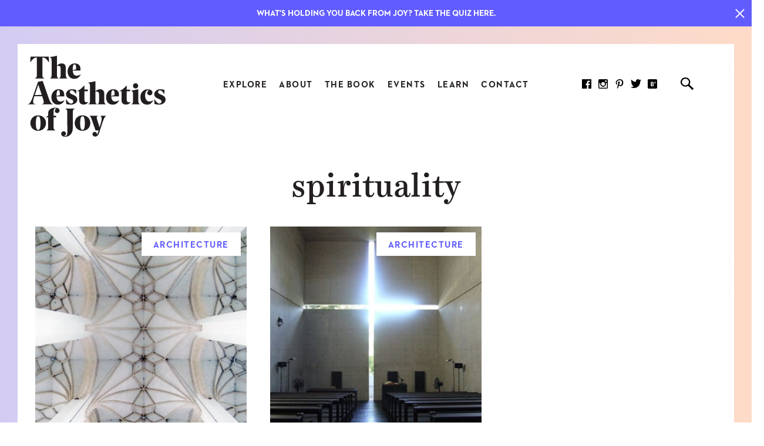

--- FILE ---
content_type: text/css
request_url: https://aestheticsofjoy.com/wp-content/cache/autoptimize/css/autoptimize_845a1e6f0afac50cf3911fdb0b310dfb.css
body_size: 24668
content:
@charset "UTF-8";.wp-block-archives{box-sizing:border-box}.wp-block-archives-dropdown label{display:block}.wp-block-avatar{line-height:0}.wp-block-avatar,.wp-block-avatar img{box-sizing:border-box}.wp-block-avatar.aligncenter{text-align:center}.wp-block-audio{box-sizing:border-box}.wp-block-audio figcaption{margin-bottom:1em;margin-top:.5em}.wp-block-audio audio{min-width:300px;width:100%}.wp-block-button__link{box-sizing:border-box;cursor:pointer;display:inline-block;text-align:center;word-break:break-word}.wp-block-button__link.aligncenter{text-align:center}.wp-block-button__link.alignright{text-align:right}:where(.wp-block-button__link){border-radius:9999px;box-shadow:none;padding:calc(.667em + 2px) calc(1.333em + 2px);text-decoration:none}.wp-block-button[style*=text-decoration] .wp-block-button__link{text-decoration:inherit}.wp-block-buttons>.wp-block-button.has-custom-width{max-width:none}.wp-block-buttons>.wp-block-button.has-custom-width .wp-block-button__link{width:100%}.wp-block-buttons>.wp-block-button.has-custom-font-size .wp-block-button__link{font-size:inherit}.wp-block-buttons>.wp-block-button.wp-block-button__width-25{width:calc(25% - var(--wp--style--block-gap, .5em)*.75)}.wp-block-buttons>.wp-block-button.wp-block-button__width-50{width:calc(50% - var(--wp--style--block-gap, .5em)*.5)}.wp-block-buttons>.wp-block-button.wp-block-button__width-75{width:calc(75% - var(--wp--style--block-gap, .5em)*.25)}.wp-block-buttons>.wp-block-button.wp-block-button__width-100{flex-basis:100%;width:100%}.wp-block-buttons.is-vertical>.wp-block-button.wp-block-button__width-25{width:25%}.wp-block-buttons.is-vertical>.wp-block-button.wp-block-button__width-50{width:50%}.wp-block-buttons.is-vertical>.wp-block-button.wp-block-button__width-75{width:75%}.wp-block-button.is-style-squared,.wp-block-button__link.wp-block-button.is-style-squared{border-radius:0}.wp-block-button.no-border-radius,.wp-block-button__link.no-border-radius{border-radius:0!important}.wp-block-button .wp-block-button__link.is-style-outline,.wp-block-button.is-style-outline>.wp-block-button__link{border:2px solid;padding:.667em 1.333em}.wp-block-button .wp-block-button__link.is-style-outline:not(.has-text-color),.wp-block-button.is-style-outline>.wp-block-button__link:not(.has-text-color){color:currentColor}.wp-block-button .wp-block-button__link.is-style-outline:not(.has-background),.wp-block-button.is-style-outline>.wp-block-button__link:not(.has-background){background-color:transparent;background-image:none}.wp-block-button .wp-block-button__link:where(.has-border-color){border-width:initial}.wp-block-button .wp-block-button__link:where([style*=border-top-color]){border-top-width:medium}.wp-block-button .wp-block-button__link:where([style*=border-right-color]){border-right-width:medium}.wp-block-button .wp-block-button__link:where([style*=border-bottom-color]){border-bottom-width:medium}.wp-block-button .wp-block-button__link:where([style*=border-left-color]){border-left-width:medium}.wp-block-button .wp-block-button__link:where([style*=border-style]){border-width:initial}.wp-block-button .wp-block-button__link:where([style*=border-top-style]){border-top-width:medium}.wp-block-button .wp-block-button__link:where([style*=border-right-style]){border-right-width:medium}.wp-block-button .wp-block-button__link:where([style*=border-bottom-style]){border-bottom-width:medium}.wp-block-button .wp-block-button__link:where([style*=border-left-style]){border-left-width:medium}.wp-block-buttons.is-vertical{flex-direction:column}.wp-block-buttons.is-vertical>.wp-block-button:last-child{margin-bottom:0}.wp-block-buttons>.wp-block-button{display:inline-block;margin:0}.wp-block-buttons.is-content-justification-left{justify-content:flex-start}.wp-block-buttons.is-content-justification-left.is-vertical{align-items:flex-start}.wp-block-buttons.is-content-justification-center{justify-content:center}.wp-block-buttons.is-content-justification-center.is-vertical{align-items:center}.wp-block-buttons.is-content-justification-right{justify-content:flex-end}.wp-block-buttons.is-content-justification-right.is-vertical{align-items:flex-end}.wp-block-buttons.is-content-justification-space-between{justify-content:space-between}.wp-block-buttons.aligncenter{text-align:center}.wp-block-buttons:not(.is-content-justification-space-between,.is-content-justification-right,.is-content-justification-left,.is-content-justification-center) .wp-block-button.aligncenter{margin-left:auto;margin-right:auto;width:100%}.wp-block-buttons[style*=text-decoration] .wp-block-button,.wp-block-buttons[style*=text-decoration] .wp-block-button__link{text-decoration:inherit}.wp-block-buttons.has-custom-font-size .wp-block-button__link{font-size:inherit}.wp-block-button.aligncenter,.wp-block-calendar{text-align:center}.wp-block-calendar td,.wp-block-calendar th{border:1px solid;padding:.25em}.wp-block-calendar th{font-weight:400}.wp-block-calendar caption{background-color:inherit}.wp-block-calendar table{border-collapse:collapse;width:100%}.wp-block-calendar table:where(:not(.has-text-color)){color:#40464d}.wp-block-calendar table:where(:not(.has-text-color)) td,.wp-block-calendar table:where(:not(.has-text-color)) th{border-color:#ddd}.wp-block-calendar table.has-background th{background-color:inherit}.wp-block-calendar table.has-text-color th{color:inherit}:where(.wp-block-calendar table:not(.has-background) th){background:#ddd}.wp-block-categories{box-sizing:border-box}.wp-block-categories.alignleft{margin-right:2em}.wp-block-categories.alignright{margin-left:2em}.wp-block-categories.wp-block-categories-dropdown.aligncenter{text-align:center}.wp-block-code{box-sizing:border-box}.wp-block-code code{display:block;font-family:inherit;overflow-wrap:break-word;white-space:pre-wrap}.wp-block-columns{align-items:normal!important;box-sizing:border-box;display:flex;flex-wrap:wrap!important}@media (min-width:782px){.wp-block-columns{flex-wrap:nowrap!important}}.wp-block-columns.are-vertically-aligned-top{align-items:flex-start}.wp-block-columns.are-vertically-aligned-center{align-items:center}.wp-block-columns.are-vertically-aligned-bottom{align-items:flex-end}@media (max-width:781px){.wp-block-columns:not(.is-not-stacked-on-mobile)>.wp-block-column{flex-basis:100%!important}}@media (min-width:782px){.wp-block-columns:not(.is-not-stacked-on-mobile)>.wp-block-column{flex-basis:0;flex-grow:1}.wp-block-columns:not(.is-not-stacked-on-mobile)>.wp-block-column[style*=flex-basis]{flex-grow:0}}.wp-block-columns.is-not-stacked-on-mobile{flex-wrap:nowrap!important}.wp-block-columns.is-not-stacked-on-mobile>.wp-block-column{flex-basis:0;flex-grow:1}.wp-block-columns.is-not-stacked-on-mobile>.wp-block-column[style*=flex-basis]{flex-grow:0}:where(.wp-block-columns){margin-bottom:1.75em}:where(.wp-block-columns.has-background){padding:1.25em 2.375em}.wp-block-column{flex-grow:1;min-width:0;overflow-wrap:break-word;word-break:break-word}.wp-block-column.is-vertically-aligned-top{align-self:flex-start}.wp-block-column.is-vertically-aligned-center{align-self:center}.wp-block-column.is-vertically-aligned-bottom{align-self:flex-end}.wp-block-column.is-vertically-aligned-bottom,.wp-block-column.is-vertically-aligned-center,.wp-block-column.is-vertically-aligned-top{width:100%}.wp-block-post-comments{box-sizing:border-box}.wp-block-post-comments .alignleft{float:left}.wp-block-post-comments .alignright{float:right}.wp-block-post-comments .navigation:after{clear:both;content:"";display:table}.wp-block-post-comments .commentlist{clear:both;list-style:none;margin:0;padding:0}.wp-block-post-comments .commentlist .comment{min-height:2.25em;padding-left:3.25em}.wp-block-post-comments .commentlist .comment p{font-size:1em;line-height:1.8;margin:1em 0}.wp-block-post-comments .commentlist .children{list-style:none;margin:0;padding:0}.wp-block-post-comments .comment-author{line-height:1.5}.wp-block-post-comments .comment-author .avatar{border-radius:1.5em;display:block;float:left;height:2.5em;margin-right:.75em;margin-top:.5em;width:2.5em}.wp-block-post-comments .comment-author cite{font-style:normal}.wp-block-post-comments .comment-meta{font-size:.875em;line-height:1.5}.wp-block-post-comments .comment-meta b{font-weight:400}.wp-block-post-comments .comment-meta .comment-awaiting-moderation{display:block;margin-bottom:1em;margin-top:1em}.wp-block-post-comments .comment-body .commentmetadata{font-size:.875em}.wp-block-post-comments .comment-form-author label,.wp-block-post-comments .comment-form-comment label,.wp-block-post-comments .comment-form-email label,.wp-block-post-comments .comment-form-url label{display:block;margin-bottom:.25em}.wp-block-post-comments .comment-form input:not([type=submit]):not([type=checkbox]),.wp-block-post-comments .comment-form textarea{box-sizing:border-box;display:block;width:100%}.wp-block-post-comments .comment-form-cookies-consent{display:flex;gap:.25em}.wp-block-post-comments .comment-form-cookies-consent #wp-comment-cookies-consent{margin-top:.35em}.wp-block-post-comments .comment-reply-title{margin-bottom:0}.wp-block-post-comments .comment-reply-title :where(small){font-size:var(--wp--preset--font-size--medium,smaller);margin-left:.5em}.wp-block-post-comments .reply{font-size:.875em;margin-bottom:1.4em}.wp-block-post-comments input:not([type=submit]),.wp-block-post-comments textarea{border:1px solid #949494;font-family:inherit;font-size:1em}.wp-block-post-comments input:not([type=submit]):not([type=checkbox]),.wp-block-post-comments textarea{padding:calc(.667em + 2px)}:where(.wp-block-post-comments input[type=submit]){border:none}.wp-block-comments-pagination>.wp-block-comments-pagination-next,.wp-block-comments-pagination>.wp-block-comments-pagination-numbers,.wp-block-comments-pagination>.wp-block-comments-pagination-previous{margin-bottom:.5em;margin-right:.5em}.wp-block-comments-pagination>.wp-block-comments-pagination-next:last-child,.wp-block-comments-pagination>.wp-block-comments-pagination-numbers:last-child,.wp-block-comments-pagination>.wp-block-comments-pagination-previous:last-child{margin-right:0}.wp-block-comments-pagination .wp-block-comments-pagination-previous-arrow{display:inline-block;margin-right:1ch}.wp-block-comments-pagination .wp-block-comments-pagination-previous-arrow:not(.is-arrow-chevron){transform:scaleX(1)}.wp-block-comments-pagination .wp-block-comments-pagination-next-arrow{display:inline-block;margin-left:1ch}.wp-block-comments-pagination .wp-block-comments-pagination-next-arrow:not(.is-arrow-chevron){transform:scaleX(1)}.wp-block-comments-pagination.aligncenter{justify-content:center}.wp-block-comment-template{box-sizing:border-box;list-style:none;margin-bottom:0;max-width:100%;padding:0}.wp-block-comment-template li{clear:both}.wp-block-comment-template ol{list-style:none;margin-bottom:0;max-width:100%;padding-left:2rem}.wp-block-comment-template.alignleft{float:left}.wp-block-comment-template.aligncenter{margin-left:auto;margin-right:auto;width:-moz-fit-content;width:fit-content}.wp-block-comment-template.alignright{float:right}.wp-block-cover,.wp-block-cover-image{align-items:center;background-position:50%;box-sizing:border-box;display:flex;justify-content:center;min-height:430px;overflow:hidden;overflow:clip;padding:1em;position:relative}.wp-block-cover .has-background-dim:not([class*=-background-color]),.wp-block-cover-image .has-background-dim:not([class*=-background-color]),.wp-block-cover-image.has-background-dim:not([class*=-background-color]),.wp-block-cover.has-background-dim:not([class*=-background-color]){background-color:#000}.wp-block-cover .has-background-dim.has-background-gradient,.wp-block-cover-image .has-background-dim.has-background-gradient{background-color:transparent}.wp-block-cover-image.has-background-dim:before,.wp-block-cover.has-background-dim:before{background-color:inherit;content:""}.wp-block-cover .wp-block-cover__background,.wp-block-cover .wp-block-cover__gradient-background,.wp-block-cover-image .wp-block-cover__background,.wp-block-cover-image .wp-block-cover__gradient-background,.wp-block-cover-image.has-background-dim:not(.has-background-gradient):before,.wp-block-cover.has-background-dim:not(.has-background-gradient):before{bottom:0;left:0;opacity:.5;position:absolute;right:0;top:0;z-index:1}.wp-block-cover-image.has-background-dim.has-background-dim-10 .wp-block-cover__background,.wp-block-cover-image.has-background-dim.has-background-dim-10 .wp-block-cover__gradient-background,.wp-block-cover-image.has-background-dim.has-background-dim-10:not(.has-background-gradient):before,.wp-block-cover.has-background-dim.has-background-dim-10 .wp-block-cover__background,.wp-block-cover.has-background-dim.has-background-dim-10 .wp-block-cover__gradient-background,.wp-block-cover.has-background-dim.has-background-dim-10:not(.has-background-gradient):before{opacity:.1}.wp-block-cover-image.has-background-dim.has-background-dim-20 .wp-block-cover__background,.wp-block-cover-image.has-background-dim.has-background-dim-20 .wp-block-cover__gradient-background,.wp-block-cover-image.has-background-dim.has-background-dim-20:not(.has-background-gradient):before,.wp-block-cover.has-background-dim.has-background-dim-20 .wp-block-cover__background,.wp-block-cover.has-background-dim.has-background-dim-20 .wp-block-cover__gradient-background,.wp-block-cover.has-background-dim.has-background-dim-20:not(.has-background-gradient):before{opacity:.2}.wp-block-cover-image.has-background-dim.has-background-dim-30 .wp-block-cover__background,.wp-block-cover-image.has-background-dim.has-background-dim-30 .wp-block-cover__gradient-background,.wp-block-cover-image.has-background-dim.has-background-dim-30:not(.has-background-gradient):before,.wp-block-cover.has-background-dim.has-background-dim-30 .wp-block-cover__background,.wp-block-cover.has-background-dim.has-background-dim-30 .wp-block-cover__gradient-background,.wp-block-cover.has-background-dim.has-background-dim-30:not(.has-background-gradient):before{opacity:.3}.wp-block-cover-image.has-background-dim.has-background-dim-40 .wp-block-cover__background,.wp-block-cover-image.has-background-dim.has-background-dim-40 .wp-block-cover__gradient-background,.wp-block-cover-image.has-background-dim.has-background-dim-40:not(.has-background-gradient):before,.wp-block-cover.has-background-dim.has-background-dim-40 .wp-block-cover__background,.wp-block-cover.has-background-dim.has-background-dim-40 .wp-block-cover__gradient-background,.wp-block-cover.has-background-dim.has-background-dim-40:not(.has-background-gradient):before{opacity:.4}.wp-block-cover-image.has-background-dim.has-background-dim-50 .wp-block-cover__background,.wp-block-cover-image.has-background-dim.has-background-dim-50 .wp-block-cover__gradient-background,.wp-block-cover-image.has-background-dim.has-background-dim-50:not(.has-background-gradient):before,.wp-block-cover.has-background-dim.has-background-dim-50 .wp-block-cover__background,.wp-block-cover.has-background-dim.has-background-dim-50 .wp-block-cover__gradient-background,.wp-block-cover.has-background-dim.has-background-dim-50:not(.has-background-gradient):before{opacity:.5}.wp-block-cover-image.has-background-dim.has-background-dim-60 .wp-block-cover__background,.wp-block-cover-image.has-background-dim.has-background-dim-60 .wp-block-cover__gradient-background,.wp-block-cover-image.has-background-dim.has-background-dim-60:not(.has-background-gradient):before,.wp-block-cover.has-background-dim.has-background-dim-60 .wp-block-cover__background,.wp-block-cover.has-background-dim.has-background-dim-60 .wp-block-cover__gradient-background,.wp-block-cover.has-background-dim.has-background-dim-60:not(.has-background-gradient):before{opacity:.6}.wp-block-cover-image.has-background-dim.has-background-dim-70 .wp-block-cover__background,.wp-block-cover-image.has-background-dim.has-background-dim-70 .wp-block-cover__gradient-background,.wp-block-cover-image.has-background-dim.has-background-dim-70:not(.has-background-gradient):before,.wp-block-cover.has-background-dim.has-background-dim-70 .wp-block-cover__background,.wp-block-cover.has-background-dim.has-background-dim-70 .wp-block-cover__gradient-background,.wp-block-cover.has-background-dim.has-background-dim-70:not(.has-background-gradient):before{opacity:.7}.wp-block-cover-image.has-background-dim.has-background-dim-80 .wp-block-cover__background,.wp-block-cover-image.has-background-dim.has-background-dim-80 .wp-block-cover__gradient-background,.wp-block-cover-image.has-background-dim.has-background-dim-80:not(.has-background-gradient):before,.wp-block-cover.has-background-dim.has-background-dim-80 .wp-block-cover__background,.wp-block-cover.has-background-dim.has-background-dim-80 .wp-block-cover__gradient-background,.wp-block-cover.has-background-dim.has-background-dim-80:not(.has-background-gradient):before{opacity:.8}.wp-block-cover-image.has-background-dim.has-background-dim-90 .wp-block-cover__background,.wp-block-cover-image.has-background-dim.has-background-dim-90 .wp-block-cover__gradient-background,.wp-block-cover-image.has-background-dim.has-background-dim-90:not(.has-background-gradient):before,.wp-block-cover.has-background-dim.has-background-dim-90 .wp-block-cover__background,.wp-block-cover.has-background-dim.has-background-dim-90 .wp-block-cover__gradient-background,.wp-block-cover.has-background-dim.has-background-dim-90:not(.has-background-gradient):before{opacity:.9}.wp-block-cover-image.has-background-dim.has-background-dim-100 .wp-block-cover__background,.wp-block-cover-image.has-background-dim.has-background-dim-100 .wp-block-cover__gradient-background,.wp-block-cover-image.has-background-dim.has-background-dim-100:not(.has-background-gradient):before,.wp-block-cover.has-background-dim.has-background-dim-100 .wp-block-cover__background,.wp-block-cover.has-background-dim.has-background-dim-100 .wp-block-cover__gradient-background,.wp-block-cover.has-background-dim.has-background-dim-100:not(.has-background-gradient):before{opacity:1}.wp-block-cover .wp-block-cover__background.has-background-dim.has-background-dim-0,.wp-block-cover .wp-block-cover__gradient-background.has-background-dim.has-background-dim-0,.wp-block-cover-image .wp-block-cover__background.has-background-dim.has-background-dim-0,.wp-block-cover-image .wp-block-cover__gradient-background.has-background-dim.has-background-dim-0{opacity:0}.wp-block-cover .wp-block-cover__background.has-background-dim.has-background-dim-10,.wp-block-cover .wp-block-cover__gradient-background.has-background-dim.has-background-dim-10,.wp-block-cover-image .wp-block-cover__background.has-background-dim.has-background-dim-10,.wp-block-cover-image .wp-block-cover__gradient-background.has-background-dim.has-background-dim-10{opacity:.1}.wp-block-cover .wp-block-cover__background.has-background-dim.has-background-dim-20,.wp-block-cover .wp-block-cover__gradient-background.has-background-dim.has-background-dim-20,.wp-block-cover-image .wp-block-cover__background.has-background-dim.has-background-dim-20,.wp-block-cover-image .wp-block-cover__gradient-background.has-background-dim.has-background-dim-20{opacity:.2}.wp-block-cover .wp-block-cover__background.has-background-dim.has-background-dim-30,.wp-block-cover .wp-block-cover__gradient-background.has-background-dim.has-background-dim-30,.wp-block-cover-image .wp-block-cover__background.has-background-dim.has-background-dim-30,.wp-block-cover-image .wp-block-cover__gradient-background.has-background-dim.has-background-dim-30{opacity:.3}.wp-block-cover .wp-block-cover__background.has-background-dim.has-background-dim-40,.wp-block-cover .wp-block-cover__gradient-background.has-background-dim.has-background-dim-40,.wp-block-cover-image .wp-block-cover__background.has-background-dim.has-background-dim-40,.wp-block-cover-image .wp-block-cover__gradient-background.has-background-dim.has-background-dim-40{opacity:.4}.wp-block-cover .wp-block-cover__background.has-background-dim.has-background-dim-50,.wp-block-cover .wp-block-cover__gradient-background.has-background-dim.has-background-dim-50,.wp-block-cover-image .wp-block-cover__background.has-background-dim.has-background-dim-50,.wp-block-cover-image .wp-block-cover__gradient-background.has-background-dim.has-background-dim-50{opacity:.5}.wp-block-cover .wp-block-cover__background.has-background-dim.has-background-dim-60,.wp-block-cover .wp-block-cover__gradient-background.has-background-dim.has-background-dim-60,.wp-block-cover-image .wp-block-cover__background.has-background-dim.has-background-dim-60,.wp-block-cover-image .wp-block-cover__gradient-background.has-background-dim.has-background-dim-60{opacity:.6}.wp-block-cover .wp-block-cover__background.has-background-dim.has-background-dim-70,.wp-block-cover .wp-block-cover__gradient-background.has-background-dim.has-background-dim-70,.wp-block-cover-image .wp-block-cover__background.has-background-dim.has-background-dim-70,.wp-block-cover-image .wp-block-cover__gradient-background.has-background-dim.has-background-dim-70{opacity:.7}.wp-block-cover .wp-block-cover__background.has-background-dim.has-background-dim-80,.wp-block-cover .wp-block-cover__gradient-background.has-background-dim.has-background-dim-80,.wp-block-cover-image .wp-block-cover__background.has-background-dim.has-background-dim-80,.wp-block-cover-image .wp-block-cover__gradient-background.has-background-dim.has-background-dim-80{opacity:.8}.wp-block-cover .wp-block-cover__background.has-background-dim.has-background-dim-90,.wp-block-cover .wp-block-cover__gradient-background.has-background-dim.has-background-dim-90,.wp-block-cover-image .wp-block-cover__background.has-background-dim.has-background-dim-90,.wp-block-cover-image .wp-block-cover__gradient-background.has-background-dim.has-background-dim-90{opacity:.9}.wp-block-cover .wp-block-cover__background.has-background-dim.has-background-dim-100,.wp-block-cover .wp-block-cover__gradient-background.has-background-dim.has-background-dim-100,.wp-block-cover-image .wp-block-cover__background.has-background-dim.has-background-dim-100,.wp-block-cover-image .wp-block-cover__gradient-background.has-background-dim.has-background-dim-100{opacity:1}.wp-block-cover-image.alignleft,.wp-block-cover-image.alignright,.wp-block-cover.alignleft,.wp-block-cover.alignright{max-width:420px;width:100%}.wp-block-cover-image:after,.wp-block-cover:after{content:"";display:block;font-size:0;min-height:inherit}@supports (position:sticky){.wp-block-cover-image:after,.wp-block-cover:after{content:none}}.wp-block-cover-image.aligncenter,.wp-block-cover-image.alignleft,.wp-block-cover-image.alignright,.wp-block-cover.aligncenter,.wp-block-cover.alignleft,.wp-block-cover.alignright{display:flex}.wp-block-cover .wp-block-cover__inner-container,.wp-block-cover-image .wp-block-cover__inner-container{color:inherit;width:100%;z-index:1}.wp-block-cover h1:not(.has-text-color),.wp-block-cover h2:not(.has-text-color),.wp-block-cover h3:not(.has-text-color),.wp-block-cover h4:not(.has-text-color),.wp-block-cover h5:not(.has-text-color),.wp-block-cover h6:not(.has-text-color),.wp-block-cover p:not(.has-text-color),.wp-block-cover-image h1:not(.has-text-color),.wp-block-cover-image h2:not(.has-text-color),.wp-block-cover-image h3:not(.has-text-color),.wp-block-cover-image h4:not(.has-text-color),.wp-block-cover-image h5:not(.has-text-color),.wp-block-cover-image h6:not(.has-text-color),.wp-block-cover-image p:not(.has-text-color){color:inherit}.wp-block-cover-image.is-position-top-left,.wp-block-cover.is-position-top-left{align-items:flex-start;justify-content:flex-start}.wp-block-cover-image.is-position-top-center,.wp-block-cover.is-position-top-center{align-items:flex-start;justify-content:center}.wp-block-cover-image.is-position-top-right,.wp-block-cover.is-position-top-right{align-items:flex-start;justify-content:flex-end}.wp-block-cover-image.is-position-center-left,.wp-block-cover.is-position-center-left{align-items:center;justify-content:flex-start}.wp-block-cover-image.is-position-center-center,.wp-block-cover.is-position-center-center{align-items:center;justify-content:center}.wp-block-cover-image.is-position-center-right,.wp-block-cover.is-position-center-right{align-items:center;justify-content:flex-end}.wp-block-cover-image.is-position-bottom-left,.wp-block-cover.is-position-bottom-left{align-items:flex-end;justify-content:flex-start}.wp-block-cover-image.is-position-bottom-center,.wp-block-cover.is-position-bottom-center{align-items:flex-end;justify-content:center}.wp-block-cover-image.is-position-bottom-right,.wp-block-cover.is-position-bottom-right{align-items:flex-end;justify-content:flex-end}.wp-block-cover-image.has-custom-content-position.has-custom-content-position .wp-block-cover__inner-container,.wp-block-cover.has-custom-content-position.has-custom-content-position .wp-block-cover__inner-container{margin:0;width:auto}.wp-block-cover .wp-block-cover__image-background,.wp-block-cover video.wp-block-cover__video-background,.wp-block-cover-image .wp-block-cover__image-background,.wp-block-cover-image video.wp-block-cover__video-background{border:none;bottom:0;box-shadow:none;height:100%;left:0;margin:0;max-height:none;max-width:none;object-fit:cover;outline:none;padding:0;position:absolute;right:0;top:0;width:100%}.wp-block-cover-image.has-parallax,.wp-block-cover.has-parallax,.wp-block-cover__image-background.has-parallax,video.wp-block-cover__video-background.has-parallax{background-attachment:fixed;background-repeat:no-repeat;background-size:cover}@supports (-webkit-touch-callout:inherit){.wp-block-cover-image.has-parallax,.wp-block-cover.has-parallax,.wp-block-cover__image-background.has-parallax,video.wp-block-cover__video-background.has-parallax{background-attachment:scroll}}@media (prefers-reduced-motion:reduce){.wp-block-cover-image.has-parallax,.wp-block-cover.has-parallax,.wp-block-cover__image-background.has-parallax,video.wp-block-cover__video-background.has-parallax{background-attachment:scroll}}.wp-block-cover-image.is-repeated,.wp-block-cover.is-repeated,.wp-block-cover__image-background.is-repeated,video.wp-block-cover__video-background.is-repeated{background-repeat:repeat;background-size:auto}.wp-block-cover__image-background,.wp-block-cover__video-background{z-index:0}.wp-block-cover-image-text,.wp-block-cover-image-text a,.wp-block-cover-image-text a:active,.wp-block-cover-image-text a:focus,.wp-block-cover-image-text a:hover,.wp-block-cover-text,.wp-block-cover-text a,.wp-block-cover-text a:active,.wp-block-cover-text a:focus,.wp-block-cover-text a:hover,section.wp-block-cover-image h2,section.wp-block-cover-image h2 a,section.wp-block-cover-image h2 a:active,section.wp-block-cover-image h2 a:focus,section.wp-block-cover-image h2 a:hover{color:#fff}.wp-block-cover-image .wp-block-cover.has-left-content{justify-content:flex-start}.wp-block-cover-image .wp-block-cover.has-right-content{justify-content:flex-end}.wp-block-cover-image.has-left-content .wp-block-cover-image-text,.wp-block-cover.has-left-content .wp-block-cover-text,section.wp-block-cover-image.has-left-content>h2{margin-left:0;text-align:left}.wp-block-cover-image.has-right-content .wp-block-cover-image-text,.wp-block-cover.has-right-content .wp-block-cover-text,section.wp-block-cover-image.has-right-content>h2{margin-right:0;text-align:right}.wp-block-cover .wp-block-cover-text,.wp-block-cover-image .wp-block-cover-image-text,section.wp-block-cover-image>h2{font-size:2em;line-height:1.25;margin-bottom:0;max-width:840px;padding:.44em;text-align:center;z-index:1}:where(.wp-block-cover-image:not(.has-text-color)),:where(.wp-block-cover:not(.has-text-color)){color:#fff}:where(.wp-block-cover-image.is-light:not(.has-text-color)),:where(.wp-block-cover.is-light:not(.has-text-color)){color:#000}.wp-block-details{box-sizing:border-box;overflow:hidden}.wp-block-details summary{cursor:pointer}.wp-block-details>:not(summary){margin-block-end:0;margin-block-start:var(--wp--style--block-gap)}.wp-block-details>:last-child{margin-bottom:0}.wp-block-embed.alignleft,.wp-block-embed.alignright,.wp-block[data-align=left]>[data-type="core/embed"],.wp-block[data-align=right]>[data-type="core/embed"]{max-width:360px;width:100%}.wp-block-embed.alignleft .wp-block-embed__wrapper,.wp-block-embed.alignright .wp-block-embed__wrapper,.wp-block[data-align=left]>[data-type="core/embed"] .wp-block-embed__wrapper,.wp-block[data-align=right]>[data-type="core/embed"] .wp-block-embed__wrapper{min-width:280px}.wp-block-cover .wp-block-embed{min-height:240px;min-width:320px}.wp-block-embed{overflow-wrap:break-word}.wp-block-embed figcaption{margin-bottom:1em;margin-top:.5em}.wp-block-embed iframe{max-width:100%}.wp-block-embed__wrapper{position:relative}.wp-embed-responsive .wp-has-aspect-ratio .wp-block-embed__wrapper:before{content:"";display:block;padding-top:50%}.wp-embed-responsive .wp-has-aspect-ratio iframe{bottom:0;height:100%;left:0;position:absolute;right:0;top:0;width:100%}.wp-embed-responsive .wp-embed-aspect-21-9 .wp-block-embed__wrapper:before{padding-top:42.85%}.wp-embed-responsive .wp-embed-aspect-18-9 .wp-block-embed__wrapper:before{padding-top:50%}.wp-embed-responsive .wp-embed-aspect-16-9 .wp-block-embed__wrapper:before{padding-top:56.25%}.wp-embed-responsive .wp-embed-aspect-4-3 .wp-block-embed__wrapper:before{padding-top:75%}.wp-embed-responsive .wp-embed-aspect-1-1 .wp-block-embed__wrapper:before{padding-top:100%}.wp-embed-responsive .wp-embed-aspect-9-16 .wp-block-embed__wrapper:before{padding-top:177.77%}.wp-embed-responsive .wp-embed-aspect-1-2 .wp-block-embed__wrapper:before{padding-top:200%}.wp-block-file:not(.wp-element-button){font-size:.8em}.wp-block-file.aligncenter{text-align:center}.wp-block-file.alignright{text-align:right}.wp-block-file *+.wp-block-file__button{margin-left:.75em}:where(.wp-block-file){margin-bottom:1.5em}.wp-block-file__embed{margin-bottom:1em}:where(.wp-block-file__button){border-radius:2em;display:inline-block;padding:.5em 1em}:where(.wp-block-file__button):is(a):active,:where(.wp-block-file__button):is(a):focus,:where(.wp-block-file__button):is(a):hover,:where(.wp-block-file__button):is(a):visited{box-shadow:none;color:#fff;opacity:.85;text-decoration:none}.blocks-gallery-grid:not(.has-nested-images),.wp-block-gallery:not(.has-nested-images){display:flex;flex-wrap:wrap;list-style-type:none;margin:0;padding:0}.blocks-gallery-grid:not(.has-nested-images) .blocks-gallery-image,.blocks-gallery-grid:not(.has-nested-images) .blocks-gallery-item,.wp-block-gallery:not(.has-nested-images) .blocks-gallery-image,.wp-block-gallery:not(.has-nested-images) .blocks-gallery-item{display:flex;flex-direction:column;flex-grow:1;justify-content:center;margin:0 1em 1em 0;position:relative;width:calc(50% - 1em)}.blocks-gallery-grid:not(.has-nested-images) .blocks-gallery-image:nth-of-type(2n),.blocks-gallery-grid:not(.has-nested-images) .blocks-gallery-item:nth-of-type(2n),.wp-block-gallery:not(.has-nested-images) .blocks-gallery-image:nth-of-type(2n),.wp-block-gallery:not(.has-nested-images) .blocks-gallery-item:nth-of-type(2n){margin-right:0}.blocks-gallery-grid:not(.has-nested-images) .blocks-gallery-image figure,.blocks-gallery-grid:not(.has-nested-images) .blocks-gallery-item figure,.wp-block-gallery:not(.has-nested-images) .blocks-gallery-image figure,.wp-block-gallery:not(.has-nested-images) .blocks-gallery-item figure{align-items:flex-end;display:flex;height:100%;justify-content:flex-start;margin:0}.blocks-gallery-grid:not(.has-nested-images) .blocks-gallery-image img,.blocks-gallery-grid:not(.has-nested-images) .blocks-gallery-item img,.wp-block-gallery:not(.has-nested-images) .blocks-gallery-image img,.wp-block-gallery:not(.has-nested-images) .blocks-gallery-item img{display:block;height:auto;max-width:100%;width:auto}.blocks-gallery-grid:not(.has-nested-images) .blocks-gallery-image figcaption,.blocks-gallery-grid:not(.has-nested-images) .blocks-gallery-item figcaption,.wp-block-gallery:not(.has-nested-images) .blocks-gallery-image figcaption,.wp-block-gallery:not(.has-nested-images) .blocks-gallery-item figcaption{background:linear-gradient(0deg,rgba(0,0,0,.7),rgba(0,0,0,.3) 70%,transparent);bottom:0;box-sizing:border-box;color:#fff;font-size:.8em;margin:0;max-height:100%;overflow:auto;padding:3em .77em .7em;position:absolute;text-align:center;width:100%;z-index:2}.blocks-gallery-grid:not(.has-nested-images) .blocks-gallery-image figcaption img,.blocks-gallery-grid:not(.has-nested-images) .blocks-gallery-item figcaption img,.wp-block-gallery:not(.has-nested-images) .blocks-gallery-image figcaption img,.wp-block-gallery:not(.has-nested-images) .blocks-gallery-item figcaption img{display:inline}.blocks-gallery-grid:not(.has-nested-images) figcaption,.wp-block-gallery:not(.has-nested-images) figcaption{flex-grow:1}.blocks-gallery-grid:not(.has-nested-images).is-cropped .blocks-gallery-image a,.blocks-gallery-grid:not(.has-nested-images).is-cropped .blocks-gallery-image img,.blocks-gallery-grid:not(.has-nested-images).is-cropped .blocks-gallery-item a,.blocks-gallery-grid:not(.has-nested-images).is-cropped .blocks-gallery-item img,.wp-block-gallery:not(.has-nested-images).is-cropped .blocks-gallery-image a,.wp-block-gallery:not(.has-nested-images).is-cropped .blocks-gallery-image img,.wp-block-gallery:not(.has-nested-images).is-cropped .blocks-gallery-item a,.wp-block-gallery:not(.has-nested-images).is-cropped .blocks-gallery-item img{flex:1;height:100%;object-fit:cover;width:100%}.blocks-gallery-grid:not(.has-nested-images).columns-1 .blocks-gallery-image,.blocks-gallery-grid:not(.has-nested-images).columns-1 .blocks-gallery-item,.wp-block-gallery:not(.has-nested-images).columns-1 .blocks-gallery-image,.wp-block-gallery:not(.has-nested-images).columns-1 .blocks-gallery-item{margin-right:0;width:100%}@media (min-width:600px){.blocks-gallery-grid:not(.has-nested-images).columns-3 .blocks-gallery-image,.blocks-gallery-grid:not(.has-nested-images).columns-3 .blocks-gallery-item,.wp-block-gallery:not(.has-nested-images).columns-3 .blocks-gallery-image,.wp-block-gallery:not(.has-nested-images).columns-3 .blocks-gallery-item{margin-right:1em;width:calc(33.33333% - .66667em)}.blocks-gallery-grid:not(.has-nested-images).columns-4 .blocks-gallery-image,.blocks-gallery-grid:not(.has-nested-images).columns-4 .blocks-gallery-item,.wp-block-gallery:not(.has-nested-images).columns-4 .blocks-gallery-image,.wp-block-gallery:not(.has-nested-images).columns-4 .blocks-gallery-item{margin-right:1em;width:calc(25% - .75em)}.blocks-gallery-grid:not(.has-nested-images).columns-5 .blocks-gallery-image,.blocks-gallery-grid:not(.has-nested-images).columns-5 .blocks-gallery-item,.wp-block-gallery:not(.has-nested-images).columns-5 .blocks-gallery-image,.wp-block-gallery:not(.has-nested-images).columns-5 .blocks-gallery-item{margin-right:1em;width:calc(20% - .8em)}.blocks-gallery-grid:not(.has-nested-images).columns-6 .blocks-gallery-image,.blocks-gallery-grid:not(.has-nested-images).columns-6 .blocks-gallery-item,.wp-block-gallery:not(.has-nested-images).columns-6 .blocks-gallery-image,.wp-block-gallery:not(.has-nested-images).columns-6 .blocks-gallery-item{margin-right:1em;width:calc(16.66667% - .83333em)}.blocks-gallery-grid:not(.has-nested-images).columns-7 .blocks-gallery-image,.blocks-gallery-grid:not(.has-nested-images).columns-7 .blocks-gallery-item,.wp-block-gallery:not(.has-nested-images).columns-7 .blocks-gallery-image,.wp-block-gallery:not(.has-nested-images).columns-7 .blocks-gallery-item{margin-right:1em;width:calc(14.28571% - .85714em)}.blocks-gallery-grid:not(.has-nested-images).columns-8 .blocks-gallery-image,.blocks-gallery-grid:not(.has-nested-images).columns-8 .blocks-gallery-item,.wp-block-gallery:not(.has-nested-images).columns-8 .blocks-gallery-image,.wp-block-gallery:not(.has-nested-images).columns-8 .blocks-gallery-item{margin-right:1em;width:calc(12.5% - .875em)}.blocks-gallery-grid:not(.has-nested-images).columns-1 .blocks-gallery-image:nth-of-type(1n),.blocks-gallery-grid:not(.has-nested-images).columns-1 .blocks-gallery-item:nth-of-type(1n),.blocks-gallery-grid:not(.has-nested-images).columns-2 .blocks-gallery-image:nth-of-type(2n),.blocks-gallery-grid:not(.has-nested-images).columns-2 .blocks-gallery-item:nth-of-type(2n),.blocks-gallery-grid:not(.has-nested-images).columns-3 .blocks-gallery-image:nth-of-type(3n),.blocks-gallery-grid:not(.has-nested-images).columns-3 .blocks-gallery-item:nth-of-type(3n),.blocks-gallery-grid:not(.has-nested-images).columns-4 .blocks-gallery-image:nth-of-type(4n),.blocks-gallery-grid:not(.has-nested-images).columns-4 .blocks-gallery-item:nth-of-type(4n),.blocks-gallery-grid:not(.has-nested-images).columns-5 .blocks-gallery-image:nth-of-type(5n),.blocks-gallery-grid:not(.has-nested-images).columns-5 .blocks-gallery-item:nth-of-type(5n),.blocks-gallery-grid:not(.has-nested-images).columns-6 .blocks-gallery-image:nth-of-type(6n),.blocks-gallery-grid:not(.has-nested-images).columns-6 .blocks-gallery-item:nth-of-type(6n),.blocks-gallery-grid:not(.has-nested-images).columns-7 .blocks-gallery-image:nth-of-type(7n),.blocks-gallery-grid:not(.has-nested-images).columns-7 .blocks-gallery-item:nth-of-type(7n),.blocks-gallery-grid:not(.has-nested-images).columns-8 .blocks-gallery-image:nth-of-type(8n),.blocks-gallery-grid:not(.has-nested-images).columns-8 .blocks-gallery-item:nth-of-type(8n),.wp-block-gallery:not(.has-nested-images).columns-1 .blocks-gallery-image:nth-of-type(1n),.wp-block-gallery:not(.has-nested-images).columns-1 .blocks-gallery-item:nth-of-type(1n),.wp-block-gallery:not(.has-nested-images).columns-2 .blocks-gallery-image:nth-of-type(2n),.wp-block-gallery:not(.has-nested-images).columns-2 .blocks-gallery-item:nth-of-type(2n),.wp-block-gallery:not(.has-nested-images).columns-3 .blocks-gallery-image:nth-of-type(3n),.wp-block-gallery:not(.has-nested-images).columns-3 .blocks-gallery-item:nth-of-type(3n),.wp-block-gallery:not(.has-nested-images).columns-4 .blocks-gallery-image:nth-of-type(4n),.wp-block-gallery:not(.has-nested-images).columns-4 .blocks-gallery-item:nth-of-type(4n),.wp-block-gallery:not(.has-nested-images).columns-5 .blocks-gallery-image:nth-of-type(5n),.wp-block-gallery:not(.has-nested-images).columns-5 .blocks-gallery-item:nth-of-type(5n),.wp-block-gallery:not(.has-nested-images).columns-6 .blocks-gallery-image:nth-of-type(6n),.wp-block-gallery:not(.has-nested-images).columns-6 .blocks-gallery-item:nth-of-type(6n),.wp-block-gallery:not(.has-nested-images).columns-7 .blocks-gallery-image:nth-of-type(7n),.wp-block-gallery:not(.has-nested-images).columns-7 .blocks-gallery-item:nth-of-type(7n),.wp-block-gallery:not(.has-nested-images).columns-8 .blocks-gallery-image:nth-of-type(8n),.wp-block-gallery:not(.has-nested-images).columns-8 .blocks-gallery-item:nth-of-type(8n){margin-right:0}}.blocks-gallery-grid:not(.has-nested-images) .blocks-gallery-image:last-child,.blocks-gallery-grid:not(.has-nested-images) .blocks-gallery-item:last-child,.wp-block-gallery:not(.has-nested-images) .blocks-gallery-image:last-child,.wp-block-gallery:not(.has-nested-images) .blocks-gallery-item:last-child{margin-right:0}.blocks-gallery-grid:not(.has-nested-images).alignleft,.blocks-gallery-grid:not(.has-nested-images).alignright,.wp-block-gallery:not(.has-nested-images).alignleft,.wp-block-gallery:not(.has-nested-images).alignright{max-width:420px;width:100%}.blocks-gallery-grid:not(.has-nested-images).aligncenter .blocks-gallery-item figure,.wp-block-gallery:not(.has-nested-images).aligncenter .blocks-gallery-item figure{justify-content:center}.wp-block-gallery:not(.is-cropped) .blocks-gallery-item{align-self:flex-start}figure.wp-block-gallery.has-nested-images{align-items:normal}.wp-block-gallery.has-nested-images figure.wp-block-image:not(#individual-image){margin:0;width:calc(50% - var(--wp--style--unstable-gallery-gap, 16px)/2)}.wp-block-gallery.has-nested-images figure.wp-block-image{box-sizing:border-box;display:flex;flex-direction:column;flex-grow:1;justify-content:center;max-width:100%;position:relative}.wp-block-gallery.has-nested-images figure.wp-block-image>a,.wp-block-gallery.has-nested-images figure.wp-block-image>div{flex-direction:column;flex-grow:1;margin:0}.wp-block-gallery.has-nested-images figure.wp-block-image img{display:block;height:auto;max-width:100%!important;width:auto}.wp-block-gallery.has-nested-images figure.wp-block-image figcaption{background:linear-gradient(0deg,rgba(0,0,0,.7),rgba(0,0,0,.3) 70%,transparent);bottom:0;box-sizing:border-box;color:#fff;font-size:13px;left:0;margin-bottom:0;max-height:60%;overflow:auto;padding:0 8px 8px;position:absolute;text-align:center;width:100%}.wp-block-gallery.has-nested-images figure.wp-block-image figcaption img{display:inline}.wp-block-gallery.has-nested-images figure.wp-block-image figcaption a{color:inherit}.wp-block-gallery.has-nested-images figure.wp-block-image.has-custom-border img{box-sizing:border-box}.wp-block-gallery.has-nested-images figure.wp-block-image.has-custom-border>a,.wp-block-gallery.has-nested-images figure.wp-block-image.has-custom-border>div,.wp-block-gallery.has-nested-images figure.wp-block-image.is-style-rounded>a,.wp-block-gallery.has-nested-images figure.wp-block-image.is-style-rounded>div{flex:1 1 auto}.wp-block-gallery.has-nested-images figure.wp-block-image.has-custom-border figcaption,.wp-block-gallery.has-nested-images figure.wp-block-image.is-style-rounded figcaption{background:none;color:inherit;flex:initial;margin:0;padding:10px 10px 9px;position:relative}.wp-block-gallery.has-nested-images figcaption{flex-basis:100%;flex-grow:1;text-align:center}.wp-block-gallery.has-nested-images:not(.is-cropped) figure.wp-block-image:not(#individual-image){margin-bottom:auto;margin-top:0}.wp-block-gallery.has-nested-images.is-cropped figure.wp-block-image:not(#individual-image){align-self:inherit}.wp-block-gallery.has-nested-images.is-cropped figure.wp-block-image:not(#individual-image)>a,.wp-block-gallery.has-nested-images.is-cropped figure.wp-block-image:not(#individual-image)>div:not(.components-drop-zone){display:flex}.wp-block-gallery.has-nested-images.is-cropped figure.wp-block-image:not(#individual-image) a,.wp-block-gallery.has-nested-images.is-cropped figure.wp-block-image:not(#individual-image) img{flex:1 0 0%;height:100%;object-fit:cover;width:100%}.wp-block-gallery.has-nested-images.columns-1 figure.wp-block-image:not(#individual-image){width:100%}@media (min-width:600px){.wp-block-gallery.has-nested-images.columns-3 figure.wp-block-image:not(#individual-image){width:calc(33.33333% - var(--wp--style--unstable-gallery-gap, 16px)*.66667)}.wp-block-gallery.has-nested-images.columns-4 figure.wp-block-image:not(#individual-image){width:calc(25% - var(--wp--style--unstable-gallery-gap, 16px)*.75)}.wp-block-gallery.has-nested-images.columns-5 figure.wp-block-image:not(#individual-image){width:calc(20% - var(--wp--style--unstable-gallery-gap, 16px)*.8)}.wp-block-gallery.has-nested-images.columns-6 figure.wp-block-image:not(#individual-image){width:calc(16.66667% - var(--wp--style--unstable-gallery-gap, 16px)*.83333)}.wp-block-gallery.has-nested-images.columns-7 figure.wp-block-image:not(#individual-image){width:calc(14.28571% - var(--wp--style--unstable-gallery-gap, 16px)*.85714)}.wp-block-gallery.has-nested-images.columns-8 figure.wp-block-image:not(#individual-image){width:calc(12.5% - var(--wp--style--unstable-gallery-gap, 16px)*.875)}.wp-block-gallery.has-nested-images.columns-default figure.wp-block-image:not(#individual-image){width:calc(33.33% - var(--wp--style--unstable-gallery-gap, 16px)*.66667)}.wp-block-gallery.has-nested-images.columns-default figure.wp-block-image:not(#individual-image):first-child:nth-last-child(2),.wp-block-gallery.has-nested-images.columns-default figure.wp-block-image:not(#individual-image):first-child:nth-last-child(2)~figure.wp-block-image:not(#individual-image){width:calc(50% - var(--wp--style--unstable-gallery-gap, 16px)*.5)}.wp-block-gallery.has-nested-images.columns-default figure.wp-block-image:not(#individual-image):first-child:last-child{width:100%}}.wp-block-gallery.has-nested-images.alignleft,.wp-block-gallery.has-nested-images.alignright{max-width:420px;width:100%}.wp-block-gallery.has-nested-images.aligncenter{justify-content:center}.wp-block-group{box-sizing:border-box}h1.has-background,h2.has-background,h3.has-background,h4.has-background,h5.has-background,h6.has-background{padding:1.25em 2.375em}.wp-block-image img{box-sizing:border-box;height:auto;max-width:100%;vertical-align:bottom}.wp-block-image[style*=border-radius] img,.wp-block-image[style*=border-radius]>a{border-radius:inherit}.wp-block-image.has-custom-border img{box-sizing:border-box}.wp-block-image.aligncenter{text-align:center}.wp-block-image.alignfull img,.wp-block-image.alignwide img{height:auto;width:100%}.wp-block-image .aligncenter,.wp-block-image .alignleft,.wp-block-image .alignright,.wp-block-image.aligncenter,.wp-block-image.alignleft,.wp-block-image.alignright{display:table}.wp-block-image .aligncenter>figcaption,.wp-block-image .alignleft>figcaption,.wp-block-image .alignright>figcaption,.wp-block-image.aligncenter>figcaption,.wp-block-image.alignleft>figcaption,.wp-block-image.alignright>figcaption{caption-side:bottom;display:table-caption}.wp-block-image .alignleft{float:left;margin:.5em 1em .5em 0}.wp-block-image .alignright{float:right;margin:.5em 0 .5em 1em}.wp-block-image .aligncenter{margin-left:auto;margin-right:auto}.wp-block-image figcaption{margin-bottom:1em;margin-top:.5em}.wp-block-image .is-style-rounded img,.wp-block-image.is-style-circle-mask img,.wp-block-image.is-style-rounded img{border-radius:9999px}@supports ((-webkit-mask-image:none) or (mask-image:none)) or (-webkit-mask-image:none){.wp-block-image.is-style-circle-mask img{border-radius:0;-webkit-mask-image:url('data:image/svg+xml;utf8,<svg viewBox="0 0 100 100" xmlns="http://www.w3.org/2000/svg"><circle cx="50" cy="50" r="50"/></svg>');mask-image:url('data:image/svg+xml;utf8,<svg viewBox="0 0 100 100" xmlns="http://www.w3.org/2000/svg"><circle cx="50" cy="50" r="50"/></svg>');mask-mode:alpha;-webkit-mask-position:center;mask-position:center;-webkit-mask-repeat:no-repeat;mask-repeat:no-repeat;-webkit-mask-size:contain;mask-size:contain}}.wp-block-image :where(.has-border-color){border-style:solid}.wp-block-image :where([style*=border-top-color]){border-top-style:solid}.wp-block-image :where([style*=border-right-color]){border-right-style:solid}.wp-block-image :where([style*=border-bottom-color]){border-bottom-style:solid}.wp-block-image :where([style*=border-left-color]){border-left-style:solid}.wp-block-image :where([style*=border-width]){border-style:solid}.wp-block-image :where([style*=border-top-width]){border-top-style:solid}.wp-block-image :where([style*=border-right-width]){border-right-style:solid}.wp-block-image :where([style*=border-bottom-width]){border-bottom-style:solid}.wp-block-image :where([style*=border-left-width]){border-left-style:solid}.wp-block-image figure{margin:0}.wp-lightbox-container .img-container{position:relative}.wp-lightbox-container button{background:none;border:none;cursor:zoom-in;height:100%;position:absolute;width:100%;z-index:100}.wp-lightbox-container button:focus-visible{outline:5px auto #212121;outline:5px auto -webkit-focus-ring-color;outline-offset:5px}.wp-lightbox-overlay{height:100vh;left:0;overflow:hidden;position:fixed;top:0;visibility:hidden;width:100vw;z-index:100000}.wp-lightbox-overlay .close-button{cursor:pointer;padding:0;position:absolute;right:12.5px;top:12.5px;z-index:5000000}.wp-lightbox-overlay .wp-block-image{align-items:center;box-sizing:border-box;display:flex;flex-direction:column;height:100%;justify-content:center;position:absolute;width:100%;z-index:3000000}.wp-lightbox-overlay .wp-block-image figcaption{display:none}.wp-lightbox-overlay .wp-block-image img{max-height:100%;max-width:100%;width:auto}.wp-lightbox-overlay button{background:none;border:none}.wp-lightbox-overlay .scrim{background-color:#fff;height:100%;opacity:.9;position:absolute;width:100%;z-index:2000000}.wp-lightbox-overlay.fade.active{animation:turn-on-visibility .25s both;visibility:visible}.wp-lightbox-overlay.fade.active img{animation:turn-on-visibility .3s both}.wp-lightbox-overlay.fade.hideanimationenabled:not(.active){animation:turn-off-visibility .3s both}.wp-lightbox-overlay.fade.hideanimationenabled:not(.active) img{animation:turn-off-visibility .25s both}.wp-lightbox-overlay.zoom img{height:var(--lightbox-image-max-height);position:absolute;transform-origin:top left;width:var(--lightbox-image-max-width)}.wp-lightbox-overlay.zoom.active{opacity:1;visibility:visible}.wp-lightbox-overlay.zoom.active .wp-block-image img{animation:lightbox-zoom-in .4s forwards}@media (prefers-reduced-motion){.wp-lightbox-overlay.zoom.active .wp-block-image img{animation:turn-on-visibility .4s both}}.wp-lightbox-overlay.zoom.active .scrim{animation:turn-on-visibility .4s forwards}.wp-lightbox-overlay.zoom.hideanimationenabled:not(.active) .wp-block-image img{animation:lightbox-zoom-out .4s forwards}@media (prefers-reduced-motion){.wp-lightbox-overlay.zoom.hideanimationenabled:not(.active) .wp-block-image img{animation:turn-off-visibility .4s both}}.wp-lightbox-overlay.zoom.hideanimationenabled:not(.active) .scrim{animation:turn-off-visibility .4s forwards}html.has-lightbox-open{overflow:hidden}@keyframes turn-on-visibility{0%{opacity:0}to{opacity:1}}@keyframes turn-off-visibility{0%{opacity:1;visibility:visible}99%{opacity:0;visibility:visible}to{opacity:0;visibility:hidden}}@keyframes lightbox-zoom-in{0%{left:var(--lightbox-initial-left-position);top:var(--lightbox-initial-top-position);transform:scale(var(--lightbox-scale-width),var(--lightbox-scale-height))}to{left:var(--lightbox-target-left-position);top:var(--lightbox-target-top-position);transform:scale(1)}}@keyframes lightbox-zoom-out{0%{left:var(--lightbox-target-left-position);top:var(--lightbox-target-top-position);transform:scale(1);visibility:visible}99%{visibility:visible}to{left:var(--lightbox-initial-left-position);top:var(--lightbox-initial-top-position);transform:scale(var(--lightbox-scale-width),var(--lightbox-scale-height))}}ol.wp-block-latest-comments{box-sizing:border-box;margin-left:0}:where(.wp-block-latest-comments:not([style*=line-height] .wp-block-latest-comments__comment)){line-height:1.1}:where(.wp-block-latest-comments:not([style*=line-height] .wp-block-latest-comments__comment-excerpt p)){line-height:1.8}.has-dates :where(.wp-block-latest-comments:not([style*=line-height])),.has-excerpts :where(.wp-block-latest-comments:not([style*=line-height])){line-height:1.5}.wp-block-latest-comments .wp-block-latest-comments{padding-left:0}.wp-block-latest-comments__comment{list-style:none;margin-bottom:1em}.has-avatars .wp-block-latest-comments__comment{list-style:none;min-height:2.25em}.has-avatars .wp-block-latest-comments__comment .wp-block-latest-comments__comment-excerpt,.has-avatars .wp-block-latest-comments__comment .wp-block-latest-comments__comment-meta{margin-left:3.25em}.wp-block-latest-comments__comment-excerpt p{font-size:.875em;margin:.36em 0 1.4em}.wp-block-latest-comments__comment-date{display:block;font-size:.75em}.wp-block-latest-comments .avatar,.wp-block-latest-comments__comment-avatar{border-radius:1.5em;display:block;float:left;height:2.5em;margin-right:.75em;width:2.5em}.wp-block-latest-comments[class*=-font-size] a,.wp-block-latest-comments[style*=font-size] a{font-size:inherit}.wp-block-latest-posts{box-sizing:border-box}.wp-block-latest-posts.alignleft{margin-right:2em}.wp-block-latest-posts.alignright{margin-left:2em}.wp-block-latest-posts.wp-block-latest-posts__list{list-style:none;padding-left:0}.wp-block-latest-posts.wp-block-latest-posts__list li{clear:both}.wp-block-latest-posts.is-grid{display:flex;flex-wrap:wrap;padding:0}.wp-block-latest-posts.is-grid li{margin:0 1.25em 1.25em 0;width:100%}@media (min-width:600px){.wp-block-latest-posts.columns-2 li{width:calc(50% - .625em)}.wp-block-latest-posts.columns-2 li:nth-child(2n){margin-right:0}.wp-block-latest-posts.columns-3 li{width:calc(33.33333% - .83333em)}.wp-block-latest-posts.columns-3 li:nth-child(3n){margin-right:0}.wp-block-latest-posts.columns-4 li{width:calc(25% - .9375em)}.wp-block-latest-posts.columns-4 li:nth-child(4n){margin-right:0}.wp-block-latest-posts.columns-5 li{width:calc(20% - 1em)}.wp-block-latest-posts.columns-5 li:nth-child(5n){margin-right:0}.wp-block-latest-posts.columns-6 li{width:calc(16.66667% - 1.04167em)}.wp-block-latest-posts.columns-6 li:nth-child(6n){margin-right:0}}.wp-block-latest-posts__post-author,.wp-block-latest-posts__post-date{display:block;font-size:.8125em}.wp-block-latest-posts__post-excerpt{margin-bottom:1em;margin-top:.5em}.wp-block-latest-posts__featured-image a{display:inline-block}.wp-block-latest-posts__featured-image img{height:auto;max-width:100%;width:auto}.wp-block-latest-posts__featured-image.alignleft{float:left;margin-right:1em}.wp-block-latest-posts__featured-image.alignright{float:right;margin-left:1em}.wp-block-latest-posts__featured-image.aligncenter{margin-bottom:1em;text-align:center}ol,ul{box-sizing:border-box}ol.has-background,ul.has-background{padding:1.25em 2.375em}.wp-block-media-text{box-sizing:border-box;
  /*!rtl:begin:ignore*/direction:ltr;
  /*!rtl:end:ignore*/display:grid;grid-template-columns:50% 1fr;grid-template-rows:auto}.wp-block-media-text.has-media-on-the-right{grid-template-columns:1fr 50%}.wp-block-media-text.is-vertically-aligned-top .wp-block-media-text__content,.wp-block-media-text.is-vertically-aligned-top .wp-block-media-text__media{align-self:start}.wp-block-media-text .wp-block-media-text__content,.wp-block-media-text .wp-block-media-text__media,.wp-block-media-text.is-vertically-aligned-center .wp-block-media-text__content,.wp-block-media-text.is-vertically-aligned-center .wp-block-media-text__media{align-self:center}.wp-block-media-text.is-vertically-aligned-bottom .wp-block-media-text__content,.wp-block-media-text.is-vertically-aligned-bottom .wp-block-media-text__media{align-self:end}.wp-block-media-text .wp-block-media-text__media{
  /*!rtl:begin:ignore*/grid-column:1;grid-row:1;
  /*!rtl:end:ignore*/margin:0}.wp-block-media-text .wp-block-media-text__content{direction:ltr;
  /*!rtl:begin:ignore*/grid-column:2;grid-row:1;
  /*!rtl:end:ignore*/padding:0 8%;word-break:break-word}.wp-block-media-text.has-media-on-the-right .wp-block-media-text__media{
  /*!rtl:begin:ignore*/grid-column:2;grid-row:1
  /*!rtl:end:ignore*/}.wp-block-media-text.has-media-on-the-right .wp-block-media-text__content{
  /*!rtl:begin:ignore*/grid-column:1;grid-row:1
  /*!rtl:end:ignore*/}.wp-block-media-text__media img,.wp-block-media-text__media video{height:auto;max-width:unset;vertical-align:middle;width:100%}.wp-block-media-text.is-image-fill .wp-block-media-text__media{background-size:cover;height:100%;min-height:250px}.wp-block-media-text.is-image-fill .wp-block-media-text__media>a{display:block;height:100%}.wp-block-media-text.is-image-fill .wp-block-media-text__media img{clip:rect(0,0,0,0);border:0;height:1px;margin:-1px;overflow:hidden;padding:0;position:absolute;width:1px}@media (max-width:600px){.wp-block-media-text.is-stacked-on-mobile{grid-template-columns:100%!important}.wp-block-media-text.is-stacked-on-mobile .wp-block-media-text__media{grid-column:1;grid-row:1}.wp-block-media-text.is-stacked-on-mobile .wp-block-media-text__content{grid-column:1;grid-row:2}}.wp-block-navigation{--navigation-layout-justification-setting:flex-start;--navigation-layout-direction:row;--navigation-layout-wrap:wrap;--navigation-layout-justify:flex-start;--navigation-layout-align:center;position:relative}.wp-block-navigation ul{margin-bottom:0;margin-left:0;margin-top:0;padding-left:0}.wp-block-navigation ul,.wp-block-navigation ul li{list-style:none;padding:0}.wp-block-navigation .wp-block-navigation-item{align-items:center;display:flex;position:relative}.wp-block-navigation .wp-block-navigation-item .wp-block-navigation__submenu-container:empty{display:none}.wp-block-navigation .wp-block-navigation-item__content{display:block}.wp-block-navigation .wp-block-navigation-item__content.wp-block-navigation-item__content{color:inherit}.wp-block-navigation.has-text-decoration-underline .wp-block-navigation-item__content,.wp-block-navigation.has-text-decoration-underline .wp-block-navigation-item__content:active,.wp-block-navigation.has-text-decoration-underline .wp-block-navigation-item__content:focus{text-decoration:underline}.wp-block-navigation.has-text-decoration-line-through .wp-block-navigation-item__content,.wp-block-navigation.has-text-decoration-line-through .wp-block-navigation-item__content:active,.wp-block-navigation.has-text-decoration-line-through .wp-block-navigation-item__content:focus{text-decoration:line-through}.wp-block-navigation:where(:not([class*=has-text-decoration])) a{text-decoration:none}.wp-block-navigation:where(:not([class*=has-text-decoration])) a:active,.wp-block-navigation:where(:not([class*=has-text-decoration])) a:focus{text-decoration:none}.wp-block-navigation .wp-block-navigation__submenu-icon{align-self:center;background-color:inherit;border:none;color:currentColor;display:inline-block;font-size:inherit;height:.6em;line-height:0;margin-left:.25em;padding:0;width:.6em}.wp-block-navigation .wp-block-navigation__submenu-icon svg{stroke:currentColor;display:inline-block;height:inherit;margin-top:.075em;width:inherit}.wp-block-navigation.is-vertical{--navigation-layout-direction:column;--navigation-layout-justify:initial;--navigation-layout-align:flex-start}.wp-block-navigation.no-wrap{--navigation-layout-wrap:nowrap}.wp-block-navigation.items-justified-center{--navigation-layout-justification-setting:center;--navigation-layout-justify:center}.wp-block-navigation.items-justified-center.is-vertical{--navigation-layout-align:center}.wp-block-navigation.items-justified-right{--navigation-layout-justification-setting:flex-end;--navigation-layout-justify:flex-end}.wp-block-navigation.items-justified-right.is-vertical{--navigation-layout-align:flex-end}.wp-block-navigation.items-justified-space-between{--navigation-layout-justification-setting:space-between;--navigation-layout-justify:space-between}.wp-block-navigation .has-child .wp-block-navigation__submenu-container{align-items:normal;background-color:inherit;color:inherit;display:flex;flex-direction:column;height:0;left:-1px;opacity:0;overflow:hidden;position:absolute;top:100%;transition:opacity .1s linear;visibility:hidden;width:0;z-index:2}.wp-block-navigation .has-child .wp-block-navigation__submenu-container>.wp-block-navigation-item>.wp-block-navigation-item__content{display:flex;flex-grow:1}.wp-block-navigation .has-child .wp-block-navigation__submenu-container>.wp-block-navigation-item>.wp-block-navigation-item__content .wp-block-navigation__submenu-icon{margin-left:auto;margin-right:0}.wp-block-navigation .has-child .wp-block-navigation__submenu-container .wp-block-navigation-item__content{margin:0}@media (min-width:782px){.wp-block-navigation .has-child .wp-block-navigation__submenu-container .wp-block-navigation__submenu-container{left:100%;top:-1px}.wp-block-navigation .has-child .wp-block-navigation__submenu-container .wp-block-navigation__submenu-container:before{background:transparent;content:"";display:block;height:100%;position:absolute;right:100%;width:.5em}.wp-block-navigation .has-child .wp-block-navigation__submenu-container .wp-block-navigation__submenu-icon{margin-right:.25em}.wp-block-navigation .has-child .wp-block-navigation__submenu-container .wp-block-navigation__submenu-icon svg{transform:rotate(-90deg)}}.wp-block-navigation .has-child:not(.open-on-click):hover>.wp-block-navigation__submenu-container{height:auto;min-width:200px;opacity:1;overflow:visible;visibility:visible;width:auto}.wp-block-navigation .has-child:not(.open-on-click):not(.open-on-hover-click):focus-within>.wp-block-navigation__submenu-container{height:auto;min-width:200px;opacity:1;overflow:visible;visibility:visible;width:auto}.wp-block-navigation .has-child .wp-block-navigation-submenu__toggle[aria-expanded=true]~.wp-block-navigation__submenu-container{height:auto;min-width:200px;opacity:1;overflow:visible;visibility:visible;width:auto}.wp-block-navigation.has-background .has-child .wp-block-navigation__submenu-container{left:0;top:100%}@media (min-width:782px){.wp-block-navigation.has-background .has-child .wp-block-navigation__submenu-container .wp-block-navigation__submenu-container{left:100%;top:0}}.wp-block-navigation-submenu{display:flex;position:relative}.wp-block-navigation-submenu .wp-block-navigation__submenu-icon svg{stroke:currentColor}button.wp-block-navigation-item__content{background-color:transparent;border:none;color:currentColor;font-family:inherit;font-size:inherit;font-style:inherit;font-weight:inherit;line-height:inherit;text-align:left;text-transform:inherit}.wp-block-navigation-submenu__toggle{cursor:pointer}.wp-block-navigation-item.open-on-click .wp-block-navigation-submenu__toggle{padding-right:.85em}.wp-block-navigation-item.open-on-click .wp-block-navigation-submenu__toggle+.wp-block-navigation__submenu-icon{margin-left:-.6em;pointer-events:none}.wp-block-navigation .wp-block-page-list,.wp-block-navigation__container,.wp-block-navigation__responsive-close,.wp-block-navigation__responsive-container,.wp-block-navigation__responsive-container-content,.wp-block-navigation__responsive-dialog{gap:inherit}:where(.wp-block-navigation.has-background .wp-block-navigation-item a:not(.wp-element-button)),:where(.wp-block-navigation.has-background .wp-block-navigation-submenu a:not(.wp-element-button)){padding:.5em 1em}:where(.wp-block-navigation .wp-block-navigation__submenu-container .wp-block-navigation-item a:not(.wp-element-button)),:where(.wp-block-navigation .wp-block-navigation__submenu-container .wp-block-navigation-submenu a:not(.wp-element-button)),:where(.wp-block-navigation .wp-block-navigation__submenu-container .wp-block-navigation-submenu button.wp-block-navigation-item__content),:where(.wp-block-navigation .wp-block-navigation__submenu-container .wp-block-pages-list__item button.wp-block-navigation-item__content){padding:.5em 1em}.wp-block-navigation.items-justified-right .wp-block-navigation__container .has-child .wp-block-navigation__submenu-container,.wp-block-navigation.items-justified-right .wp-block-page-list>.has-child .wp-block-navigation__submenu-container,.wp-block-navigation.items-justified-space-between .wp-block-page-list>.has-child:last-child .wp-block-navigation__submenu-container,.wp-block-navigation.items-justified-space-between>.wp-block-navigation__container>.has-child:last-child .wp-block-navigation__submenu-container{left:auto;right:0}.wp-block-navigation.items-justified-right .wp-block-navigation__container .has-child .wp-block-navigation__submenu-container .wp-block-navigation__submenu-container,.wp-block-navigation.items-justified-right .wp-block-page-list>.has-child .wp-block-navigation__submenu-container .wp-block-navigation__submenu-container,.wp-block-navigation.items-justified-space-between .wp-block-page-list>.has-child:last-child .wp-block-navigation__submenu-container .wp-block-navigation__submenu-container,.wp-block-navigation.items-justified-space-between>.wp-block-navigation__container>.has-child:last-child .wp-block-navigation__submenu-container .wp-block-navigation__submenu-container{left:-1px;right:-1px}@media (min-width:782px){.wp-block-navigation.items-justified-right .wp-block-navigation__container .has-child .wp-block-navigation__submenu-container .wp-block-navigation__submenu-container,.wp-block-navigation.items-justified-right .wp-block-page-list>.has-child .wp-block-navigation__submenu-container .wp-block-navigation__submenu-container,.wp-block-navigation.items-justified-space-between .wp-block-page-list>.has-child:last-child .wp-block-navigation__submenu-container .wp-block-navigation__submenu-container,.wp-block-navigation.items-justified-space-between>.wp-block-navigation__container>.has-child:last-child .wp-block-navigation__submenu-container .wp-block-navigation__submenu-container{left:auto;right:100%}}.wp-block-navigation:not(.has-background) .wp-block-navigation__submenu-container{background-color:#fff;border:1px solid rgba(0,0,0,.15);color:#000}.wp-block-navigation__container{align-items:var(--navigation-layout-align,initial);display:flex;flex-direction:var(--navigation-layout-direction,initial);flex-wrap:var(--navigation-layout-wrap,wrap);justify-content:var(--navigation-layout-justify,initial);list-style:none;margin:0;padding-left:0}.wp-block-navigation__container .is-responsive{display:none}.wp-block-navigation__container:only-child,.wp-block-page-list:only-child{flex-grow:1}@keyframes overlay-menu__fade-in-animation{0%{opacity:0;transform:translateY(.5em)}to{opacity:1;transform:translateY(0)}}.wp-block-navigation__responsive-container{bottom:0;display:none;left:0;position:fixed;right:0;top:0}.wp-block-navigation__responsive-container .wp-block-navigation-link a{color:inherit}.wp-block-navigation__responsive-container .wp-block-navigation__responsive-container-content{align-items:var(--navigation-layout-align,initial);display:flex;flex-direction:var(--navigation-layout-direction,initial);flex-wrap:var(--navigation-layout-wrap,wrap);justify-content:var(--navigation-layout-justify,initial)}.wp-block-navigation__responsive-container:not(.is-menu-open.is-menu-open){background-color:inherit!important;color:inherit!important}.wp-block-navigation__responsive-container.is-menu-open{animation:overlay-menu__fade-in-animation .1s ease-out;animation-fill-mode:forwards;background-color:inherit;display:flex;flex-direction:column;overflow:auto;padding:var(--wp--style--root--padding-top,2rem) var(--wp--style--root--padding-right,2rem) var(--wp--style--root--padding-bottom,2rem) var(--wp--style--root--padding-left,2rem);z-index:100000}@media (prefers-reduced-motion:reduce){.wp-block-navigation__responsive-container.is-menu-open{animation-delay:0s;animation-duration:1ms}}.wp-block-navigation__responsive-container.is-menu-open .wp-block-navigation__responsive-container-content{align-items:var(--navigation-layout-justification-setting,inherit);display:flex;flex-direction:column;flex-wrap:nowrap;overflow:visible;padding-top:calc(2rem + 24px)}.wp-block-navigation__responsive-container.is-menu-open .wp-block-navigation__responsive-container-content,.wp-block-navigation__responsive-container.is-menu-open .wp-block-navigation__responsive-container-content .wp-block-navigation__container,.wp-block-navigation__responsive-container.is-menu-open .wp-block-navigation__responsive-container-content .wp-block-page-list{justify-content:flex-start}.wp-block-navigation__responsive-container.is-menu-open .wp-block-navigation__responsive-container-content .wp-block-navigation__submenu-icon{display:none}.wp-block-navigation__responsive-container.is-menu-open .wp-block-navigation__responsive-container-content .has-child .wp-block-navigation__submenu-container{border:none;height:auto;min-width:200px;opacity:1;overflow:initial;padding-left:2rem;padding-right:2rem;position:static;visibility:visible;width:auto}.wp-block-navigation__responsive-container.is-menu-open .wp-block-navigation__responsive-container-content .wp-block-navigation__container,.wp-block-navigation__responsive-container.is-menu-open .wp-block-navigation__responsive-container-content .wp-block-navigation__submenu-container{gap:inherit}.wp-block-navigation__responsive-container.is-menu-open .wp-block-navigation__responsive-container-content .wp-block-navigation__submenu-container{padding-top:var(--wp--style--block-gap,2em)}.wp-block-navigation__responsive-container.is-menu-open .wp-block-navigation__responsive-container-content .wp-block-navigation-item__content{padding:0}.wp-block-navigation__responsive-container.is-menu-open .wp-block-navigation__responsive-container-content .wp-block-navigation-item,.wp-block-navigation__responsive-container.is-menu-open .wp-block-navigation__responsive-container-content .wp-block-navigation__container,.wp-block-navigation__responsive-container.is-menu-open .wp-block-navigation__responsive-container-content .wp-block-page-list{align-items:var(--navigation-layout-justification-setting,initial);display:flex;flex-direction:column}.wp-block-navigation__responsive-container.is-menu-open .wp-block-navigation-item,.wp-block-navigation__responsive-container.is-menu-open .wp-block-navigation-item .wp-block-navigation__submenu-container,.wp-block-navigation__responsive-container.is-menu-open .wp-block-page-list{background:transparent!important;color:inherit!important}.wp-block-navigation__responsive-container.is-menu-open .wp-block-navigation__submenu-container.wp-block-navigation__submenu-container.wp-block-navigation__submenu-container.wp-block-navigation__submenu-container{left:auto;right:auto}@media (min-width:600px){.wp-block-navigation__responsive-container:not(.hidden-by-default):not(.is-menu-open){background-color:inherit;display:block;position:relative;width:100%;z-index:auto}.wp-block-navigation__responsive-container:not(.hidden-by-default):not(.is-menu-open) .wp-block-navigation__responsive-container-close{display:none}.wp-block-navigation__responsive-container.is-menu-open .wp-block-navigation__submenu-container.wp-block-navigation__submenu-container.wp-block-navigation__submenu-container.wp-block-navigation__submenu-container{left:0}}.wp-block-navigation:not(.has-background) .wp-block-navigation__responsive-container.is-menu-open{background-color:#fff;color:#000}.wp-block-navigation__toggle_button_label{font-size:1rem;font-weight:700}.wp-block-navigation__responsive-container-close,.wp-block-navigation__responsive-container-open{background:transparent;border:none;color:currentColor;cursor:pointer;margin:0;padding:0;text-transform:inherit;vertical-align:middle}.wp-block-navigation__responsive-container-close svg,.wp-block-navigation__responsive-container-open svg{fill:currentColor;display:block;height:24px;pointer-events:none;width:24px}.wp-block-navigation__responsive-container-open{display:flex}.wp-block-navigation__responsive-container-open.wp-block-navigation__responsive-container-open.wp-block-navigation__responsive-container-open{font-family:inherit;font-size:inherit;font-weight:inherit}@media (min-width:600px){.wp-block-navigation__responsive-container-open:not(.always-shown){display:none}}.wp-block-navigation__responsive-container-close{position:absolute;right:0;top:0;z-index:2}.wp-block-navigation__responsive-container-close.wp-block-navigation__responsive-container-close.wp-block-navigation__responsive-container-close{font-family:inherit;font-size:inherit;font-weight:inherit}.wp-block-navigation__responsive-close{width:100%}.has-modal-open .wp-block-navigation__responsive-close{margin-left:auto;margin-right:auto;max-width:var(--wp--style--global--wide-size,100%)}.wp-block-navigation__responsive-close:focus{outline:none}.is-menu-open .wp-block-navigation__responsive-close,.is-menu-open .wp-block-navigation__responsive-container-content,.is-menu-open .wp-block-navigation__responsive-dialog{box-sizing:border-box}.wp-block-navigation__responsive-dialog{position:relative}.has-modal-open .admin-bar .is-menu-open .wp-block-navigation__responsive-dialog{margin-top:46px}@media (min-width:782px){.has-modal-open .admin-bar .is-menu-open .wp-block-navigation__responsive-dialog{margin-top:32px}}html.has-modal-open{overflow:hidden}.wp-block-navigation .wp-block-navigation-item__label{overflow-wrap:break-word;word-break:normal}.wp-block-navigation .wp-block-navigation-item__description{display:none}.wp-block-navigation .wp-block-page-list{align-items:var(--navigation-layout-align,initial);background-color:inherit;display:flex;flex-direction:var(--navigation-layout-direction,initial);flex-wrap:var(--navigation-layout-wrap,wrap);justify-content:var(--navigation-layout-justify,initial)}.wp-block-navigation .wp-block-navigation-item{background-color:inherit}.is-small-text{font-size:.875em}.is-regular-text{font-size:1em}.is-large-text{font-size:2.25em}.is-larger-text{font-size:3em}.has-drop-cap:not(:focus):first-letter{float:left;font-size:8.4em;font-style:normal;font-weight:100;line-height:.68;margin:.05em .1em 0 0;text-transform:uppercase}body.rtl .has-drop-cap:not(:focus):first-letter{float:none;margin-left:.1em}p.has-drop-cap.has-background{overflow:hidden}p.has-background{padding:1.25em 2.375em}:where(p.has-text-color:not(.has-link-color)) a{color:inherit}.wp-block-post-author{display:flex;flex-wrap:wrap}.wp-block-post-author__byline{font-size:.5em;margin-bottom:0;margin-top:0;width:100%}.wp-block-post-author__avatar{margin-right:1em}.wp-block-post-author__bio{font-size:.7em;margin-bottom:.7em}.wp-block-post-author__content{flex-basis:0;flex-grow:1}.wp-block-post-author__name{margin:0}.wp-block-post-comments-form{box-sizing:border-box}.wp-block-post-comments-form[style*=font-weight] :where(.comment-reply-title){font-weight:inherit}.wp-block-post-comments-form[style*=font-family] :where(.comment-reply-title){font-family:inherit}.wp-block-post-comments-form[class*=-font-size] :where(.comment-reply-title),.wp-block-post-comments-form[style*=font-size] :where(.comment-reply-title){font-size:inherit}.wp-block-post-comments-form[style*=line-height] :where(.comment-reply-title){line-height:inherit}.wp-block-post-comments-form[style*=font-style] :where(.comment-reply-title){font-style:inherit}.wp-block-post-comments-form[style*=letter-spacing] :where(.comment-reply-title){letter-spacing:inherit}.wp-block-post-comments-form input[type=submit]{box-shadow:none;cursor:pointer;display:inline-block;overflow-wrap:break-word;text-align:center}.wp-block-post-comments-form input:not([type=submit]),.wp-block-post-comments-form textarea{border:1px solid #949494;font-family:inherit;font-size:1em}.wp-block-post-comments-form input:not([type=submit]):not([type=checkbox]),.wp-block-post-comments-form textarea{padding:calc(.667em + 2px)}.wp-block-post-comments-form .comment-form input:not([type=submit]):not([type=checkbox]):not([type=hidden]),.wp-block-post-comments-form .comment-form textarea{box-sizing:border-box;display:block;width:100%}.wp-block-post-comments-form .comment-form-author label,.wp-block-post-comments-form .comment-form-email label,.wp-block-post-comments-form .comment-form-url label{display:block;margin-bottom:.25em}.wp-block-post-comments-form .comment-form-cookies-consent{display:flex;gap:.25em}.wp-block-post-comments-form .comment-form-cookies-consent #wp-comment-cookies-consent{margin-top:.35em}.wp-block-post-comments-form .comment-reply-title{margin-bottom:0}.wp-block-post-comments-form .comment-reply-title :where(small){font-size:var(--wp--preset--font-size--medium,smaller);margin-left:.5em}.wp-block-post-date{box-sizing:border-box}:where(.wp-block-post-excerpt){margin-bottom:var(--wp--style--block-gap);margin-top:var(--wp--style--block-gap)}.wp-block-post-excerpt__excerpt{margin-bottom:0;margin-top:0}.wp-block-post-excerpt__more-text{margin-bottom:0;margin-top:var(--wp--style--block-gap)}.wp-block-post-excerpt__more-link{display:inline-block}.wp-block-post-featured-image{margin-left:0;margin-right:0}.wp-block-post-featured-image a{display:block;height:100%}.wp-block-post-featured-image img{box-sizing:border-box;height:auto;max-width:100%;vertical-align:bottom;width:100%}.wp-block-post-featured-image.alignfull img,.wp-block-post-featured-image.alignwide img{width:100%}.wp-block-post-featured-image .wp-block-post-featured-image__overlay.has-background-dim{background-color:#000;inset:0;position:absolute}.wp-block-post-featured-image{position:relative}.wp-block-post-featured-image .wp-block-post-featured-image__overlay.has-background-gradient{background-color:transparent}.wp-block-post-featured-image .wp-block-post-featured-image__overlay.has-background-dim-0{opacity:0}.wp-block-post-featured-image .wp-block-post-featured-image__overlay.has-background-dim-10{opacity:.1}.wp-block-post-featured-image .wp-block-post-featured-image__overlay.has-background-dim-20{opacity:.2}.wp-block-post-featured-image .wp-block-post-featured-image__overlay.has-background-dim-30{opacity:.3}.wp-block-post-featured-image .wp-block-post-featured-image__overlay.has-background-dim-40{opacity:.4}.wp-block-post-featured-image .wp-block-post-featured-image__overlay.has-background-dim-50{opacity:.5}.wp-block-post-featured-image .wp-block-post-featured-image__overlay.has-background-dim-60{opacity:.6}.wp-block-post-featured-image .wp-block-post-featured-image__overlay.has-background-dim-70{opacity:.7}.wp-block-post-featured-image .wp-block-post-featured-image__overlay.has-background-dim-80{opacity:.8}.wp-block-post-featured-image .wp-block-post-featured-image__overlay.has-background-dim-90{opacity:.9}.wp-block-post-featured-image .wp-block-post-featured-image__overlay.has-background-dim-100{opacity:1}.wp-block-post-navigation-link .wp-block-post-navigation-link__arrow-previous{display:inline-block;margin-right:1ch}.wp-block-post-navigation-link .wp-block-post-navigation-link__arrow-previous:not(.is-arrow-chevron){transform:scaleX(1)}.wp-block-post-navigation-link .wp-block-post-navigation-link__arrow-next{display:inline-block;margin-left:1ch}.wp-block-post-navigation-link .wp-block-post-navigation-link__arrow-next:not(.is-arrow-chevron){transform:scaleX(1)}.wp-block-post-terms{box-sizing:border-box}.wp-block-post-terms .wp-block-post-terms__separator{white-space:pre-wrap}.wp-block-post-time-to-read,.wp-block-post-title{box-sizing:border-box}.wp-block-post-title{word-break:break-word}.wp-block-post-title a{display:inline-block}.wp-block-preformatted{white-space:pre-wrap}.wp-block-preformatted.has-background{padding:1.25em 2.375em}.wp-block-pullquote{box-sizing:border-box;overflow-wrap:break-word;padding:3em 0;text-align:center}.wp-block-pullquote blockquote,.wp-block-pullquote cite,.wp-block-pullquote p{color:inherit}.wp-block-pullquote.alignleft,.wp-block-pullquote.alignright{max-width:420px}.wp-block-pullquote cite,.wp-block-pullquote footer{position:relative}.wp-block-pullquote .has-text-color a{color:inherit}:where(.wp-block-pullquote){margin:0 0 1em}.wp-block-pullquote.has-text-align-left blockquote{text-align:left}.wp-block-pullquote.has-text-align-right blockquote{text-align:right}.wp-block-pullquote.is-style-solid-color{border:none}.wp-block-pullquote.is-style-solid-color blockquote{margin-left:auto;margin-right:auto;max-width:60%}.wp-block-pullquote.is-style-solid-color blockquote p{font-size:2em;margin-bottom:0;margin-top:0}.wp-block-pullquote.is-style-solid-color blockquote cite{font-style:normal;text-transform:none}.wp-block-pullquote cite{color:inherit}.wp-block-post-template{list-style:none;margin-bottom:0;margin-top:0;max-width:100%;padding:0}.wp-block-post-template.wp-block-post-template{background:none}.wp-block-post-template.is-flex-container{display:flex;flex-direction:row;flex-wrap:wrap;gap:1.25em}.wp-block-post-template.is-flex-container>li{margin:0;width:100%}@media (min-width:600px){.wp-block-post-template.is-flex-container.is-flex-container.columns-2>li{width:calc(50% - .625em)}.wp-block-post-template.is-flex-container.is-flex-container.columns-3>li{width:calc(33.33333% - .83333em)}.wp-block-post-template.is-flex-container.is-flex-container.columns-4>li{width:calc(25% - .9375em)}.wp-block-post-template.is-flex-container.is-flex-container.columns-5>li{width:calc(20% - 1em)}.wp-block-post-template.is-flex-container.is-flex-container.columns-6>li{width:calc(16.66667% - 1.04167em)}}@media (max-width:600px){.wp-block-post-template-is-layout-grid.wp-block-post-template-is-layout-grid.wp-block-post-template-is-layout-grid.wp-block-post-template-is-layout-grid{grid-template-columns:1fr}}.wp-block-query-pagination>.wp-block-query-pagination-next,.wp-block-query-pagination>.wp-block-query-pagination-numbers,.wp-block-query-pagination>.wp-block-query-pagination-previous{margin-bottom:.5em;margin-right:.5em}.wp-block-query-pagination>.wp-block-query-pagination-next:last-child,.wp-block-query-pagination>.wp-block-query-pagination-numbers:last-child,.wp-block-query-pagination>.wp-block-query-pagination-previous:last-child{margin-right:0}.wp-block-query-pagination.is-content-justification-space-between>.wp-block-query-pagination-next:last-of-type{margin-inline-start:auto}.wp-block-query-pagination.is-content-justification-space-between>.wp-block-query-pagination-previous:first-child{margin-inline-end:auto}.wp-block-query-pagination .wp-block-query-pagination-previous-arrow{display:inline-block;margin-right:1ch}.wp-block-query-pagination .wp-block-query-pagination-previous-arrow:not(.is-arrow-chevron){transform:scaleX(1)}.wp-block-query-pagination .wp-block-query-pagination-next-arrow{display:inline-block;margin-left:1ch}.wp-block-query-pagination .wp-block-query-pagination-next-arrow:not(.is-arrow-chevron){transform:scaleX(1)}.wp-block-query-pagination.aligncenter{justify-content:center}.wp-block-query-title,.wp-block-quote{box-sizing:border-box}.wp-block-quote{overflow-wrap:break-word}.wp-block-quote.is-large:where(:not(.is-style-plain)),.wp-block-quote.is-style-large:where(:not(.is-style-plain)){margin-bottom:1em;padding:0 1em}.wp-block-quote.is-large:where(:not(.is-style-plain)) p,.wp-block-quote.is-style-large:where(:not(.is-style-plain)) p{font-size:1.5em;font-style:italic;line-height:1.6}.wp-block-quote.is-large:where(:not(.is-style-plain)) cite,.wp-block-quote.is-large:where(:not(.is-style-plain)) footer,.wp-block-quote.is-style-large:where(:not(.is-style-plain)) cite,.wp-block-quote.is-style-large:where(:not(.is-style-plain)) footer{font-size:1.125em;text-align:right}.wp-block-read-more{display:block;width:-moz-fit-content;width:fit-content}.wp-block-read-more:not([style*=text-decoration]),.wp-block-read-more:not([style*=text-decoration]):active,.wp-block-read-more:not([style*=text-decoration]):focus{text-decoration:none}ul.wp-block-rss{list-style:none;padding:0}ul.wp-block-rss.wp-block-rss{box-sizing:border-box}ul.wp-block-rss.alignleft{margin-right:2em}ul.wp-block-rss.alignright{margin-left:2em}ul.wp-block-rss.is-grid{display:flex;flex-wrap:wrap;list-style:none;padding:0}ul.wp-block-rss.is-grid li{margin:0 1em 1em 0;width:100%}@media (min-width:600px){ul.wp-block-rss.columns-2 li{width:calc(50% - 1em)}ul.wp-block-rss.columns-3 li{width:calc(33.33333% - 1em)}ul.wp-block-rss.columns-4 li{width:calc(25% - 1em)}ul.wp-block-rss.columns-5 li{width:calc(20% - 1em)}ul.wp-block-rss.columns-6 li{width:calc(16.66667% - 1em)}}.wp-block-rss__item-author,.wp-block-rss__item-publish-date{display:block;font-size:.8125em}.wp-block-search__button{margin-left:10px;word-break:normal}.wp-block-search__button.has-icon{line-height:0}.wp-block-search__button svg{fill:currentColor;min-height:24px;min-width:24px;vertical-align:text-bottom}:where(.wp-block-search__button){border:1px solid #ccc;padding:6px 10px}.wp-block-search__inside-wrapper{display:flex;flex:auto;flex-wrap:nowrap;max-width:100%}.wp-block-search__label{width:100%}.wp-block-search__input{-webkit-appearance:initial;appearance:none;border:1px solid #949494;flex-grow:1;margin-left:0;margin-right:0;min-width:3rem;padding:8px;text-decoration:unset!important}.wp-block-search.wp-block-search__button-only .wp-block-search__button{margin-left:0}:where(.wp-block-search__button-inside .wp-block-search__inside-wrapper){border:1px solid #949494;box-sizing:border-box;padding:4px}:where(.wp-block-search__button-inside .wp-block-search__inside-wrapper) .wp-block-search__input{border:none;border-radius:0;padding:0 4px}:where(.wp-block-search__button-inside .wp-block-search__inside-wrapper) .wp-block-search__input:focus{outline:none}:where(.wp-block-search__button-inside .wp-block-search__inside-wrapper) :where(.wp-block-search__button){padding:4px 8px}.wp-block-search.aligncenter .wp-block-search__inside-wrapper{margin:auto}.wp-block-search__button-behavior-expand .wp-block-search__inside-wrapper{min-width:0!important;transition-property:width}.wp-block-search__button-behavior-expand .wp-block-search__input{flex-basis:100%;transition-duration:.3s}.wp-block-search__button-behavior-expand.wp-block-search__searchfield-hidden,.wp-block-search__button-behavior-expand.wp-block-search__searchfield-hidden .wp-block-search__inside-wrapper{overflow:hidden}.wp-block-search__button-behavior-expand.wp-block-search__searchfield-hidden .wp-block-search__input{border-left-width:0!important;border-right-width:0!important;flex-basis:0;flex-grow:0;margin:0;min-width:0!important;padding-left:0!important;padding-right:0!important;width:0!important}.wp-block[data-align=right] .wp-block-search__button-behavior-expand .wp-block-search__inside-wrapper{float:right}.wp-block-separator{border:1px solid;border-left:none;border-right:none}.wp-block-separator.is-style-dots{background:none!important;border:none;height:auto;line-height:1;text-align:center}.wp-block-separator.is-style-dots:before{color:currentColor;content:"···";font-family:serif;font-size:1.5em;letter-spacing:2em;padding-left:2em}.wp-block-site-logo{box-sizing:border-box;line-height:0}.wp-block-site-logo a{display:inline-block}.wp-block-site-logo.is-default-size img{height:auto;width:120px}.wp-block-site-logo img{height:auto;max-width:100%}.wp-block-site-logo a,.wp-block-site-logo img{border-radius:inherit}.wp-block-site-logo.aligncenter{margin-left:auto;margin-right:auto;text-align:center}.wp-block-site-logo.is-style-rounded{border-radius:9999px}.wp-block-site-title a{color:inherit}.wp-block-social-links{background:none;box-sizing:border-box;margin-left:0;padding-left:0;padding-right:0;text-indent:0}.wp-block-social-links .wp-social-link a,.wp-block-social-links .wp-social-link a:hover{border-bottom:0;box-shadow:none;text-decoration:none}.wp-block-social-links .wp-social-link a{padding:.25em}.wp-block-social-links .wp-social-link svg{height:1em;width:1em}.wp-block-social-links .wp-social-link span:not(.screen-reader-text){font-size:.65em;margin-left:.5em;margin-right:.5em}.wp-block-social-links.has-small-icon-size{font-size:16px}.wp-block-social-links,.wp-block-social-links.has-normal-icon-size{font-size:24px}.wp-block-social-links.has-large-icon-size{font-size:36px}.wp-block-social-links.has-huge-icon-size{font-size:48px}.wp-block-social-links.aligncenter{display:flex;justify-content:center}.wp-block-social-links.alignright{justify-content:flex-end}.wp-block-social-link{border-radius:9999px;display:block;height:auto;transition:transform .1s ease}@media (prefers-reduced-motion:reduce){.wp-block-social-link{transition-delay:0s;transition-duration:0s}}.wp-block-social-link a{align-items:center;display:flex;line-height:0;transition:transform .1s ease}.wp-block-social-link:hover{transform:scale(1.1)}.wp-block-social-links .wp-block-social-link .wp-block-social-link-anchor,.wp-block-social-links .wp-block-social-link .wp-block-social-link-anchor svg,.wp-block-social-links .wp-block-social-link .wp-block-social-link-anchor:active,.wp-block-social-links .wp-block-social-link .wp-block-social-link-anchor:hover,.wp-block-social-links .wp-block-social-link .wp-block-social-link-anchor:visited{fill:currentColor;color:currentColor}.wp-block-social-links:not(.is-style-logos-only) .wp-social-link{background-color:#f0f0f0;color:#444}.wp-block-social-links:not(.is-style-logos-only) .wp-social-link-amazon{background-color:#f90;color:#fff}.wp-block-social-links:not(.is-style-logos-only) .wp-social-link-bandcamp{background-color:#1ea0c3;color:#fff}.wp-block-social-links:not(.is-style-logos-only) .wp-social-link-behance{background-color:#0757fe;color:#fff}.wp-block-social-links:not(.is-style-logos-only) .wp-social-link-codepen{background-color:#1e1f26;color:#fff}.wp-block-social-links:not(.is-style-logos-only) .wp-social-link-deviantart{background-color:#02e49b;color:#fff}.wp-block-social-links:not(.is-style-logos-only) .wp-social-link-dribbble{background-color:#e94c89;color:#fff}.wp-block-social-links:not(.is-style-logos-only) .wp-social-link-dropbox{background-color:#4280ff;color:#fff}.wp-block-social-links:not(.is-style-logos-only) .wp-social-link-etsy{background-color:#f45800;color:#fff}.wp-block-social-links:not(.is-style-logos-only) .wp-social-link-facebook{background-color:#1778f2;color:#fff}.wp-block-social-links:not(.is-style-logos-only) .wp-social-link-fivehundredpx{background-color:#000;color:#fff}.wp-block-social-links:not(.is-style-logos-only) .wp-social-link-flickr{background-color:#0461dd;color:#fff}.wp-block-social-links:not(.is-style-logos-only) .wp-social-link-foursquare{background-color:#e65678;color:#fff}.wp-block-social-links:not(.is-style-logos-only) .wp-social-link-github{background-color:#24292d;color:#fff}.wp-block-social-links:not(.is-style-logos-only) .wp-social-link-goodreads{background-color:#eceadd;color:#382110}.wp-block-social-links:not(.is-style-logos-only) .wp-social-link-google{background-color:#ea4434;color:#fff}.wp-block-social-links:not(.is-style-logos-only) .wp-social-link-instagram{background-color:#f00075;color:#fff}.wp-block-social-links:not(.is-style-logos-only) .wp-social-link-lastfm{background-color:#e21b24;color:#fff}.wp-block-social-links:not(.is-style-logos-only) .wp-social-link-linkedin{background-color:#0d66c2;color:#fff}.wp-block-social-links:not(.is-style-logos-only) .wp-social-link-mastodon{background-color:#3288d4;color:#fff}.wp-block-social-links:not(.is-style-logos-only) .wp-social-link-medium{background-color:#02ab6c;color:#fff}.wp-block-social-links:not(.is-style-logos-only) .wp-social-link-meetup{background-color:#f6405f;color:#fff}.wp-block-social-links:not(.is-style-logos-only) .wp-social-link-patreon{background-color:#ff424d;color:#fff}.wp-block-social-links:not(.is-style-logos-only) .wp-social-link-pinterest{background-color:#e60122;color:#fff}.wp-block-social-links:not(.is-style-logos-only) .wp-social-link-pocket{background-color:#ef4155;color:#fff}.wp-block-social-links:not(.is-style-logos-only) .wp-social-link-reddit{background-color:#ff4500;color:#fff}.wp-block-social-links:not(.is-style-logos-only) .wp-social-link-skype{background-color:#0478d7;color:#fff}.wp-block-social-links:not(.is-style-logos-only) .wp-social-link-snapchat{stroke:#000;background-color:#fefc00;color:#fff}.wp-block-social-links:not(.is-style-logos-only) .wp-social-link-soundcloud{background-color:#ff5600;color:#fff}.wp-block-social-links:not(.is-style-logos-only) .wp-social-link-spotify{background-color:#1bd760;color:#fff}.wp-block-social-links:not(.is-style-logos-only) .wp-social-link-telegram{background-color:#2aabee;color:#fff}.wp-block-social-links:not(.is-style-logos-only) .wp-social-link-tiktok{background-color:#000;color:#fff}.wp-block-social-links:not(.is-style-logos-only) .wp-social-link-tumblr{background-color:#011835;color:#fff}.wp-block-social-links:not(.is-style-logos-only) .wp-social-link-twitch{background-color:#6440a4;color:#fff}.wp-block-social-links:not(.is-style-logos-only) .wp-social-link-twitter{background-color:#1da1f2;color:#fff}.wp-block-social-links:not(.is-style-logos-only) .wp-social-link-vimeo{background-color:#1eb7ea;color:#fff}.wp-block-social-links:not(.is-style-logos-only) .wp-social-link-vk{background-color:#4680c2;color:#fff}.wp-block-social-links:not(.is-style-logos-only) .wp-social-link-wordpress{background-color:#3499cd;color:#fff}.wp-block-social-links:not(.is-style-logos-only) .wp-social-link-whatsapp{background-color:#25d366;color:#fff}.wp-block-social-links:not(.is-style-logos-only) .wp-social-link-yelp{background-color:#d32422;color:#fff}.wp-block-social-links:not(.is-style-logos-only) .wp-social-link-youtube{background-color:red;color:#fff}.wp-block-social-links.is-style-logos-only .wp-social-link{background:none}.wp-block-social-links.is-style-logos-only .wp-social-link a{padding:0}.wp-block-social-links.is-style-logos-only .wp-social-link svg{height:1.25em;width:1.25em}.wp-block-social-links.is-style-logos-only .wp-social-link-amazon{color:#f90}.wp-block-social-links.is-style-logos-only .wp-social-link-bandcamp{color:#1ea0c3}.wp-block-social-links.is-style-logos-only .wp-social-link-behance{color:#0757fe}.wp-block-social-links.is-style-logos-only .wp-social-link-codepen{color:#1e1f26}.wp-block-social-links.is-style-logos-only .wp-social-link-deviantart{color:#02e49b}.wp-block-social-links.is-style-logos-only .wp-social-link-dribbble{color:#e94c89}.wp-block-social-links.is-style-logos-only .wp-social-link-dropbox{color:#4280ff}.wp-block-social-links.is-style-logos-only .wp-social-link-etsy{color:#f45800}.wp-block-social-links.is-style-logos-only .wp-social-link-facebook{color:#1778f2}.wp-block-social-links.is-style-logos-only .wp-social-link-fivehundredpx{color:#000}.wp-block-social-links.is-style-logos-only .wp-social-link-flickr{color:#0461dd}.wp-block-social-links.is-style-logos-only .wp-social-link-foursquare{color:#e65678}.wp-block-social-links.is-style-logos-only .wp-social-link-github{color:#24292d}.wp-block-social-links.is-style-logos-only .wp-social-link-goodreads{color:#382110}.wp-block-social-links.is-style-logos-only .wp-social-link-google{color:#ea4434}.wp-block-social-links.is-style-logos-only .wp-social-link-instagram{color:#f00075}.wp-block-social-links.is-style-logos-only .wp-social-link-lastfm{color:#e21b24}.wp-block-social-links.is-style-logos-only .wp-social-link-linkedin{color:#0d66c2}.wp-block-social-links.is-style-logos-only .wp-social-link-mastodon{color:#3288d4}.wp-block-social-links.is-style-logos-only .wp-social-link-medium{color:#02ab6c}.wp-block-social-links.is-style-logos-only .wp-social-link-meetup{color:#f6405f}.wp-block-social-links.is-style-logos-only .wp-social-link-patreon{color:#ff424d}.wp-block-social-links.is-style-logos-only .wp-social-link-pinterest{color:#e60122}.wp-block-social-links.is-style-logos-only .wp-social-link-pocket{color:#ef4155}.wp-block-social-links.is-style-logos-only .wp-social-link-reddit{color:#ff4500}.wp-block-social-links.is-style-logos-only .wp-social-link-skype{color:#0478d7}.wp-block-social-links.is-style-logos-only .wp-social-link-snapchat{stroke:#000;color:#fff}.wp-block-social-links.is-style-logos-only .wp-social-link-soundcloud{color:#ff5600}.wp-block-social-links.is-style-logos-only .wp-social-link-spotify{color:#1bd760}.wp-block-social-links.is-style-logos-only .wp-social-link-telegram{color:#2aabee}.wp-block-social-links.is-style-logos-only .wp-social-link-tiktok{color:#000}.wp-block-social-links.is-style-logos-only .wp-social-link-tumblr{color:#011835}.wp-block-social-links.is-style-logos-only .wp-social-link-twitch{color:#6440a4}.wp-block-social-links.is-style-logos-only .wp-social-link-twitter{color:#1da1f2}.wp-block-social-links.is-style-logos-only .wp-social-link-vimeo{color:#1eb7ea}.wp-block-social-links.is-style-logos-only .wp-social-link-vk{color:#4680c2}.wp-block-social-links.is-style-logos-only .wp-social-link-whatsapp{color:#25d366}.wp-block-social-links.is-style-logos-only .wp-social-link-wordpress{color:#3499cd}.wp-block-social-links.is-style-logos-only .wp-social-link-yelp{color:#d32422}.wp-block-social-links.is-style-logos-only .wp-social-link-youtube{color:red}.wp-block-social-links.is-style-pill-shape .wp-social-link{width:auto}.wp-block-social-links.is-style-pill-shape .wp-social-link a{padding-left:.66667em;padding-right:.66667em}.wp-block-social-links:not(.has-icon-color):not(.has-icon-background-color) .wp-social-link-snapchat .wp-block-social-link-label{color:#000}.wp-block-spacer{clear:both}.wp-block-tag-cloud{box-sizing:border-box}.wp-block-tag-cloud.aligncenter{justify-content:center;text-align:center}.wp-block-tag-cloud.alignfull{padding-left:1em;padding-right:1em}.wp-block-tag-cloud a{display:inline-block;margin-right:5px}.wp-block-tag-cloud span{display:inline-block;margin-left:5px;text-decoration:none}.wp-block-tag-cloud.is-style-outline{display:flex;flex-wrap:wrap;gap:1ch}.wp-block-tag-cloud.is-style-outline a{border:1px solid;font-size:unset!important;margin-right:0;padding:1ch 2ch;text-decoration:none!important}.wp-block-table{overflow-x:auto}.wp-block-table table{border-collapse:collapse;width:100%}.wp-block-table thead{border-bottom:3px solid}.wp-block-table tfoot{border-top:3px solid}.wp-block-table td,.wp-block-table th{border:1px solid;padding:.5em}.wp-block-table .has-fixed-layout{table-layout:fixed;width:100%}.wp-block-table .has-fixed-layout td,.wp-block-table .has-fixed-layout th{word-break:break-word}.wp-block-table.aligncenter,.wp-block-table.alignleft,.wp-block-table.alignright{display:table;width:auto}.wp-block-table.aligncenter td,.wp-block-table.aligncenter th,.wp-block-table.alignleft td,.wp-block-table.alignleft th,.wp-block-table.alignright td,.wp-block-table.alignright th{word-break:break-word}.wp-block-table .has-subtle-light-gray-background-color{background-color:#f3f4f5}.wp-block-table .has-subtle-pale-green-background-color{background-color:#e9fbe5}.wp-block-table .has-subtle-pale-blue-background-color{background-color:#e7f5fe}.wp-block-table .has-subtle-pale-pink-background-color{background-color:#fcf0ef}.wp-block-table.is-style-stripes{background-color:transparent;border-bottom:1px solid #f0f0f0;border-collapse:inherit;border-spacing:0}.wp-block-table.is-style-stripes tbody tr:nth-child(odd){background-color:#f0f0f0}.wp-block-table.is-style-stripes.has-subtle-light-gray-background-color tbody tr:nth-child(odd){background-color:#f3f4f5}.wp-block-table.is-style-stripes.has-subtle-pale-green-background-color tbody tr:nth-child(odd){background-color:#e9fbe5}.wp-block-table.is-style-stripes.has-subtle-pale-blue-background-color tbody tr:nth-child(odd){background-color:#e7f5fe}.wp-block-table.is-style-stripes.has-subtle-pale-pink-background-color tbody tr:nth-child(odd){background-color:#fcf0ef}.wp-block-table.is-style-stripes td,.wp-block-table.is-style-stripes th{border-color:transparent}.wp-block-table .has-border-color td,.wp-block-table .has-border-color th,.wp-block-table .has-border-color tr,.wp-block-table .has-border-color>*{border-color:inherit}.wp-block-table table[style*=border-top-color] tr:first-child,.wp-block-table table[style*=border-top-color] tr:first-child td,.wp-block-table table[style*=border-top-color] tr:first-child th,.wp-block-table table[style*=border-top-color]>*,.wp-block-table table[style*=border-top-color]>* td,.wp-block-table table[style*=border-top-color]>* th{border-top-color:inherit}.wp-block-table table[style*=border-top-color] tr:not(:first-child){border-top-color:currentColor}.wp-block-table table[style*=border-right-color] td:last-child,.wp-block-table table[style*=border-right-color] th,.wp-block-table table[style*=border-right-color] tr,.wp-block-table table[style*=border-right-color]>*{border-right-color:inherit}.wp-block-table table[style*=border-bottom-color] tr:last-child,.wp-block-table table[style*=border-bottom-color] tr:last-child td,.wp-block-table table[style*=border-bottom-color] tr:last-child th,.wp-block-table table[style*=border-bottom-color]>*,.wp-block-table table[style*=border-bottom-color]>* td,.wp-block-table table[style*=border-bottom-color]>* th{border-bottom-color:inherit}.wp-block-table table[style*=border-bottom-color] tr:not(:last-child){border-bottom-color:currentColor}.wp-block-table table[style*=border-left-color] td:first-child,.wp-block-table table[style*=border-left-color] th,.wp-block-table table[style*=border-left-color] tr,.wp-block-table table[style*=border-left-color]>*{border-left-color:inherit}.wp-block-table table[style*=border-style] td,.wp-block-table table[style*=border-style] th,.wp-block-table table[style*=border-style] tr,.wp-block-table table[style*=border-style]>*{border-style:inherit}.wp-block-table table[style*=border-width] td,.wp-block-table table[style*=border-width] th,.wp-block-table table[style*=border-width] tr,.wp-block-table table[style*=border-width]>*{border-style:inherit;border-width:inherit}:where(.wp-block-term-description){margin-bottom:var(--wp--style--block-gap);margin-top:var(--wp--style--block-gap)}.wp-block-term-description p{margin-bottom:0;margin-top:0}.wp-block-text-columns,.wp-block-text-columns.aligncenter{display:flex}.wp-block-text-columns .wp-block-column{margin:0 1em;padding:0}.wp-block-text-columns .wp-block-column:first-child{margin-left:0}.wp-block-text-columns .wp-block-column:last-child{margin-right:0}.wp-block-text-columns.columns-2 .wp-block-column{width:50%}.wp-block-text-columns.columns-3 .wp-block-column{width:33.33333%}.wp-block-text-columns.columns-4 .wp-block-column{width:25%}pre.wp-block-verse{overflow:auto;white-space:pre-wrap}:where(pre.wp-block-verse){font-family:inherit}.wp-block-video{box-sizing:border-box}.wp-block-video video{width:100%}@supports (position:sticky){.wp-block-video [poster]{object-fit:cover}}.wp-block-video.aligncenter{text-align:center}.wp-block-video figcaption{margin-bottom:1em;margin-top:.5em}.editor-styles-wrapper,.entry-content{counter-reset:footnotes}a[data-fn].fn{counter-increment:footnotes;display:inline-flex;font-size:smaller;text-decoration:none;text-indent:-9999999px;vertical-align:super}a[data-fn].fn:after{content:"[" counter(footnotes) "]";float:left;text-indent:0}.wp-element-button{cursor:pointer}:root{--wp--preset--font-size--normal:16px;--wp--preset--font-size--huge:42px}:root .has-very-light-gray-background-color{background-color:#eee}:root .has-very-dark-gray-background-color{background-color:#313131}:root .has-very-light-gray-color{color:#eee}:root .has-very-dark-gray-color{color:#313131}:root .has-vivid-green-cyan-to-vivid-cyan-blue-gradient-background{background:linear-gradient(135deg,#00d084,#0693e3)}:root .has-purple-crush-gradient-background{background:linear-gradient(135deg,#34e2e4,#4721fb 50%,#ab1dfe)}:root .has-hazy-dawn-gradient-background{background:linear-gradient(135deg,#faaca8,#dad0ec)}:root .has-subdued-olive-gradient-background{background:linear-gradient(135deg,#fafae1,#67a671)}:root .has-atomic-cream-gradient-background{background:linear-gradient(135deg,#fdd79a,#004a59)}:root .has-nightshade-gradient-background{background:linear-gradient(135deg,#330968,#31cdcf)}:root .has-midnight-gradient-background{background:linear-gradient(135deg,#020381,#2874fc)}.has-regular-font-size{font-size:1em}.has-larger-font-size{font-size:2.625em}.has-normal-font-size{font-size:var(--wp--preset--font-size--normal)}.has-huge-font-size{font-size:var(--wp--preset--font-size--huge)}.has-text-align-center{text-align:center}.has-text-align-left{text-align:left}.has-text-align-right{text-align:right}#end-resizable-editor-section{display:none}.aligncenter{clear:both}.items-justified-left{justify-content:flex-start}.items-justified-center{justify-content:center}.items-justified-right{justify-content:flex-end}.items-justified-space-between{justify-content:space-between}.screen-reader-text{clip:rect(1px,1px,1px,1px);word-wrap:normal!important;border:0;-webkit-clip-path:inset(50%);clip-path:inset(50%);height:1px;margin:-1px;overflow:hidden;padding:0;position:absolute;width:1px}.screen-reader-text:focus{clip:auto!important;background-color:#ddd;-webkit-clip-path:none;clip-path:none;color:#444;display:block;font-size:1em;height:auto;left:5px;line-height:normal;padding:15px 23px 14px;text-decoration:none;top:5px;width:auto;z-index:100000}html :where(.has-border-color){border-style:solid}html :where([style*=border-top-color]){border-top-style:solid}html :where([style*=border-right-color]){border-right-style:solid}html :where([style*=border-bottom-color]){border-bottom-style:solid}html :where([style*=border-left-color]){border-left-style:solid}html :where([style*=border-width]){border-style:solid}html :where([style*=border-top-width]){border-top-style:solid}html :where([style*=border-right-width]){border-right-style:solid}html :where([style*=border-bottom-width]){border-bottom-style:solid}html :where([style*=border-left-width]){border-left-style:solid}html :where(img[class*=wp-image-]){height:auto;max-width:100%}:where(figure){margin:0 0 1em}html :where(.is-position-sticky){--wp-admin--admin-bar--position-offset:var(--wp-admin--admin-bar--height,0px)}@media screen and (max-width:600px){html :where(.is-position-sticky){--wp-admin--admin-bar--position-offset:0px}}
.convertkit-broadcasts.has-background,.editor-styles-wrapper .convertkit-broadcasts.has-background{padding:20px}.convertkit-broadcasts.convertkit-broadcasts-loading,.editor-styles-wrapper .convertkit-broadcasts.convertkit-broadcasts-loading{background-color:#e3e3e3 !important;background-image:url(//aestheticsofjoy.com/wp-content/plugins/convertkit/resources/frontend/css/../images/spinner.gif);background-position:center;background-repeat:no-repeat}.convertkit-broadcasts-list,.editor-styles-wrapper .convertkit-broadcasts-list,.convertkit-broadcasts-pagination,.editor-styles-wrapper .convertkit-broadcasts-pagination{list-style:none;margin:0;padding:0}.convertkit-broadcasts-list li{display:grid;grid-template-areas:"date title" "image text";grid-template-columns:150px auto;grid-column-gap:20px}@media screen and (max-width:478px){.convertkit-broadcasts-list li{grid-template-areas:"image image" "date date" "title title" "text text";grid-row-gap:10px}}.convertkit-broadcasts[data-display-grid="1"] .convertkit-broadcasts-list{display:grid;grid-template-columns:repeat(3,1fr);grid-column-gap:20px;grid-row-gap:20px;align-items:start}.convertkit-broadcasts[data-display-grid="1"] .convertkit-broadcasts-list li{grid-template-areas:"image" "date" "title" "text";grid-template-columns:none;grid-row-gap:10px}.convertkit-broadcasts[data-display-grid="1"] .convertkit-broadcasts-list li .convertkit-broadcast-read-more{margin:10px 0 0}@media screen and (max-width:768px){.convertkit-broadcasts[data-display-grid="1"] .convertkit-broadcasts-list{grid-template-columns:repeat(2,1fr)}}@media screen and (max-width:478px){.convertkit-broadcasts[data-display-grid="1"] .convertkit-broadcasts-list{grid-template-columns:repeat(1,1fr)}}.convertkit-broadcasts-list li{list-style:none;margin:0;padding:5px 0}.convertkit-broadcasts-list li time{display:inline-block;grid-area:date}.convertkit-broadcasts-list li .convertkit-broadcast-title{display:inline-block;grid-area:title}.convertkit-broadcasts-list li .convertkit-broadcast-image{display:inline-block;grid-area:image}.convertkit-broadcasts-list li .convertkit-broadcast-image img{max-width:100%;height:auto}.convertkit-broadcasts-list li .convertkit-broadcast-text{display:inline-block;grid-area:text;font-size:16px}.convertkit-broadcasts-list li .convertkit-broadcast-read-more{display:block}@media screen and (max-width:478px){.convertkit-broadcasts[data-display-image="1"] .convertkit-broadcasts-list li{margin:0 0 20px}}.convertkit-broadcasts-pagination{display:grid;grid-template-areas:"prev next";grid-template-columns:repeat(2,1fr);grid-column-gap:20px;padding:20px 0 0}.convertkit-broadcasts-pagination li{list-style:none;margin:0}.convertkit-broadcasts-pagination li.convertkit-broadcasts-pagination-prev{grid-area:prev;text-align:left}.convertkit-broadcasts-pagination li.convertkit-broadcasts-pagination-next{grid-area:next;text-align:right}.convertkit-broadcasts{margin-bottom:20px}@media only screen and (min-width:482px){.convertkit-broadcasts{margin-bottom:30px}}body.convertkit-broadcast.elementor-default table,body.convertkit-broadcast.elementor-default table tbody,body.convertkit-broadcast.elementor-default table tbody td{border:none}body.convertkit-broadcast.elementor-default table tbody>tr:nth-child(odd)>td,body.convertkit-broadcast.elementor-default table tbody>tr:nth-child(odd)>th{background:0 0}
.convertkit-product a,.convertkit-product span,.convertkit-button a,.convertkit-button span{display:block;padding:calc(.667em + 2px) calc(1.333em + 2px);cursor:pointer;text-align:center;text-decoration:none;word-break:break-word;box-sizing:border-box}.convertkit-product,.convertkit-button{margin-bottom:20px}@media only screen and (min-width:482px){.convertkit-product,.convertkit-button{margin-bottom:30px}}
form.formkit-form[data-format=inline]{margin-left:auto;margin-right:auto;margin-bottom:20px}@media only screen and (min-width:482px){form.formkit-form[data-format=inline]{margin-bottom:30px}}.formkit-sticky-bar{z-index:999999 !important}
html{font-family:sans-serif;-ms-text-size-adjust:100%;-webkit-text-size-adjust:100%}body{margin:0}article,aside,details,figcaption,figure,footer,header,hgroup,main,menu,nav,section,summary{display:block}audio,canvas,progress,video{display:inline-block;vertical-align:baseline}audio:not([controls]){display:none;height:0}[hidden],template{display:none}a{background-color:transparent}a:active,a:hover{outline:0}abbr[title]{border-bottom:1px dotted}b,strong{font-weight:700}dfn{font-style:italic}h1{font-size:2em;margin:.67em 0}mark{background:#ff0;color:#000}small{font-size:80%}sub,sup{font-size:75%;line-height:0;position:relative;vertical-align:baseline}sup{top:-.5em}sub{bottom:-.25em}img{border:0}svg:not(:root){overflow:hidden}figure{margin:1em 40px}hr{-moz-box-sizing:content-box;box-sizing:content-box;height:0}pre{overflow:auto}code,kbd,pre,samp{font-family:monospace,monospace;font-size:1em}button,input,optgroup,select,textarea{color:inherit;font:inherit;margin:0}button{overflow:visible}button,select{text-transform:none}button,html input[type=button],input[type=reset],input[type=submit]{-webkit-appearance:button;cursor:pointer}button[disabled],html input[disabled]{cursor:default}button::-moz-focus-inner,input::-moz-focus-inner{border:0;padding:0}input{line-height:normal}input[type=checkbox],input[type=radio]{box-sizing:border-box;padding:0}input[type=number]::-webkit-inner-spin-button,input[type=number]::-webkit-outer-spin-button{height:auto}input[type=search]{-webkit-appearance:textfield}input[type=search]::-webkit-search-cancel-button,input[type=search]::-webkit-search-decoration{-webkit-appearance:none}fieldset{border:1px solid silver;margin:0 2px;padding:.35em .625em .75em}legend{border:0;padding:0}textarea{overflow:auto}optgroup{font-weight:700}table{border-collapse:collapse;border-spacing:0}td,th{padding:0}
.anchor:before{content:'';display:block;height:175px;margin:-175px 0 0}#header-sub{display:block;position:absolute;width:100%;height:0;top:135px;left:0;opacity:0;transition:.6s var(--a-cubic)}#header-sub [data-header-sub]{position:absolute;width:100%;top:0;left:0;opacity:0;pointer-events:none;transition:.3s}#header-sub [data-header-sub].active{opacity:1;pointer-events:auto}#header-bg{position:absolute;width:100%;height:100%;top:0;left:0;background-color:var(--cr-white);border-bottom:2px solid transparent;opacity:0;pointer-events:none;transition:opacity .6s,border .6s}#header-sub [data-header-sub^="#"]{padding:30px 0 60px}#header-sub [data-header-sub^="#"] li{list-style:none}#header-sub [data-header-sub^="#"] .sub-menu,#header-sub [data-header-sub^="#"] [href="#title"]{letter-spacing:.04em;font:var(--sans-ant)}#header-sub [data-header-sub^="#"] .sub-menu{list-style:none}#header-sub [data-header-sub^="#"] .sub-menu li{position:relative;line-height:30px;-webkit-column-break-inside:avoid;page-break-inside:avoid;break-inside:avoid;white-space:nowrap}#header-sub [data-header-sub^="#"] .sub-menu li.prominent{margin:20px 0 0}#header-sub [data-header-sub^="#"] .sub-menu li a:hover{color:var(--cr-purple)}#header-sub [data-header-sub^="#"] [href="#title"],#header-sub-featured-post h3{display:block;padding:0 0 10px;margin:0 0 20px;pointer-events:none;border-bottom:1px solid var(--cr-gray)}#header-sub [data-header-sub="#explore"]>.width{display:flex;display:-webkit-flex;flex-wrap:wrap;-webkit-flex-wrap:wrap}#header-sub [data-header-sub="#explore"]>.width>li:nth-of-type(1){width:calc(50% - 120px)}#header-sub [data-header-sub="#explore"]>.width>li:nth-of-type(2){width:20%;margin-left:60px}#header-sub [data-header-sub="#explore"]>.width>#header-sub-featured-post{width:30%;margin-left:60px}#header-sub [data-header-sub="#explore"]>.width>li:nth-of-type(1) .sub-menu{columns:2 auto}#header-sub-featured-post{position:relative}#header-sub-featured-post a{position:absolute;width:100%;height:100%;top:0;left:0;z-index:10}#header-sub-featured-post img{margin-bottom:15px}#header-sub [data-header-sub=search]{padding:30px 0}form.search-form{position:relative}form.search-form input[type=search]{width:100%;height:60px;line-height:60px;padding:0 20px;text-align:center;text-transform:uppercase;border:2px solid var(--cr-purple);border-radius:0;-webkit-appearance:none !important}form.search-form input[type=submit]{position:absolute;top:0;right:0;width:60px;height:60px;background:url(//aestheticsofjoy.com/wp-content/themes/aesthetics-of-joy-v3.2/assets-img/icon-search-black.svg) center/20px no-repeat}html.header_sub_show #header-sub{opacity:1}html.header_sub_show #header-sub [data-header-sub]{transition:.6s}html.header_sub_show #header #header-bg{border-color:var(--cr-gray);opacity:1;pointer-events:auto}@-webkit-keyframes headerSlideDown{0%{-webkit-transform:translateY(-90px);transform:translateY(-90px)}100%{-webkit-transform:translateY(0);transform:translateY(0)}}@keyframes headerSlideDown{0%{-webkit-transform:translateY(-90px);transform:translateY(-90px)}100%{-webkit-transform:translateY(0);transform:translateY(0)}}@-webkit-keyframes headerSlideUp{0%{-webkit-transform:translateY(0);transform:translateY(0)}100%{-webkit-transform:translateY(-90px);transform:translateY(-90px)}}@keyframes headerSlideUp{0%{-webkit-transform:translateY(0);transform:translateY(0)}100%{-webkit-transform:translateY(-90px);transform:translateY(-90px)}}html.header_sticked #header{position:fixed;height:60px;padding:10px 0;background-color:var(--cr-white);border-bottom:2px solid var(--cr-gray);-webkit-animation:.6s headerSlideDown var(--a-cubic) both;animation:.6s headerSlideDown var(--a-cubic) both}html.header_sticked #header>.width{position:static !important;width:calc(100% - 60px);max-width:2000px;padding:0}html.header_sticked_slideup #header{-webkit-animation:.15s headerSlideUp var(--a-cubic) both;animation:.15s headerSlideUp var(--a-cubic) both}html.header_sticked #header-logo{width:270px;height:30px}html.header_sticked #header-logo svg.logo-full{display:none}html.header_sticked #header-logo svg.logo-horizontal{display:block}html.header_sticked #header-sub{top:60px}html.header_sticked #header-sub [data-header-sub^="#"] .width{padding:30px}@media screen and (max-width:1080px){html.header_sticked #header{padding:15px 0}#mobile-menu{position:absolute;width:100%;top:calc(30px + 8vw - 1px);left:0;padding:4vw 0 60px;background-color:var(--cr-white);opacity:0;pointer-events:none;transition:.3s}html.header_sticked #mobile-menu{max-height:calc(100vh - 30px - 8vw - 4vw);overflow-y:auto;-webkit-overflow-scrolling:touch}#mobile-search-form{padding:0 4vw}#mobile-search-form input[type=search]{height:50px;font:var(--sans-ant);font-size:16px;line-height:55px}#mobile-search-form input[type=submit]{width:50px;height:50px;right:4vw;background-size:18px}#mobile-social{padding:4vw;text-align:center;border-bottom:2px solid var(--cr-gray-l)}#mobile-social a svg{max-width:27px;max-height:24px}#mobile-links ul{list-style:none}#mobile-links>ul>li{border-bottom:2px solid var(--cr-gray-l)}#mobile-links>ul>li>a{position:relative;display:block;letter-spacing:.1em;font:var(--sans-heading-small);padding:22px 4vw 20px}#mobile-links>ul>li.menu-item-has-children>a:after{content:'';position:absolute;display:block;width:20px;height:20px;top:50%;right:4vw;-webkit-transform:translateY(-50%);transform:translateY(-50%);background:url(//aestheticsofjoy.com/wp-content/themes/aesthetics-of-joy-v3.2/assets-img/arrow-down-black.svg) center/16px no-repeat;transition:.3s}#mobile-links>ul>li.menu-item-has-children>a.active:after{-webkit-transform:translateY(-50%) rotate(-180deg);transform:translateY(-50%) rotate(-180deg)}#mobile-links>ul>li>ul{display:none;padding:6vw 4vw;background-color:var(--cr-gray-l)}#mobile-links>ul>li ul{letter-spacing:.04em;font:var(--sans-heading-small)}#mobile-links>ul>li>ul>li:not(:last-child){margin-bottom:8vw}#mobile-links>ul>li>ul [href="#title"]{display:block;padding:0 0 10px;margin:0 0 20px;pointer-events:none;border-bottom:2px solid var(--cr-gray)}#mobile-links>ul>li>ul>li>ul>li{position:relative;line-height:30px;-webkit-column-break-inside:avoid;page-break-inside:avoid;break-inside:avoid;white-space:nowrap}#mobile-links>ul>li>a[href="#explore"]~ul>li>ul:first-of-type{columns:2 auto}html.mobile_menu_open #mobile-menu_trigger hr{opacity:0}html.mobile_menu_open #mobile-menu_trigger:before{top:50%;-webkit-transform:translate(-50%,-50%) rotate(45deg);transform:translate(-50%,-50%) rotate(45deg)}html.mobile_menu_open #mobile-menu_trigger:after{top:50%;-webkit-transform:translate(-50%,-50%) rotate(-45deg);transform:translate(-50%,-50%) rotate(-45deg)}html.mobile_menu_open #mobile-menu{opacity:1;pointer-events:auto}html.header_stick #header{height:55px}html.header_sticked #mobile-menu{max-height:calc(100vh - 60px);top:60px}}@media screen and (max-width:600px){html.header_sticked #header{height:50px;padding:10px 0}html.header_sticked #mobile-menu{max-height:calc(100vh - 50px);top:50px}#mobile-social,#mobile-links>ul>li>ul{padding:8vw 4vw}#mobile-links>ul>li ul{font:var(--t-sans-ant)}}#footer hr{height:1px;margin:0;padding:0;border:none;background:var(--cr-purple-l)}#footer-top{-webkit-flex-wrap:nowrap;flex-wrap:nowrap;padding:90px 0}#footer-top h2{margin:0 0 12px}#footer-site{width:200px}#footer-site path{fill:var(--cr-white)}#footer-social{margin-top:15px;margin-left:5px}#footer-social a path{fill:var(--cr-purple-l);transition:.3s}#footer-social a:hover path{fill:var(--cr-white)}#footer-links{flex:auto;margin:0 120px}#footer-links ul{list-style:none}#footer-links ul li{position:relative;-webkit-column-break-inside:avoid;page-break-inside:avoid;break-inside:avoid;line-height:30px;white-space:nowrap}#footer-links ul li a{position:relative}#footer-links-navigation{width:calc(33.33% - 30px);margin-right:60px}#footer-links-explore{width:calc(66.66% - 30px)}#footer-links-explore ul{-webkit-columns:3 auto;-moz-columns:3 auto;columns:3 auto;-webkit-column-gap:90px;-moz-column-gap:90px;column-gap:90px}#footer-quote{width:360px}#footer-quote q{display:block;quotes:"“" "”" "‘" "’";margin:0 0 15px;font-size:20px}#footer-quote p{margin:0}#footer-bottom{padding:30px 0}#footer-bottom a:hover{color:var(--cr-white)}#footer-bottom-links{flex:auto;margin:0 60px;padding:0}#footer-bottom-links li{display:inline-block}#footer-bottom-links li:not(:last-of-type){margin-right:30px}@media screen and (max-width:1280px){#footer-top{-webkit-flex-wrap:wrap;flex-wrap:wrap;-webkit-justify-content:space-between;justify-content:space-between;padding:60px 0}#footer-site{order:1}#footer-quote{order:3}#footer-links{order:2;width:100vw;margin:60px -4vw 0;padding:60px 4vw 0;border-top:1px solid var(--cr-purple-l)}}@media screen and (max-width:600px){#footer-quote{margin-top:60px}#footer-links-navigation{width:100%;margin-right:0}#footer-links-navigation ul li{display:inline-block}#footer-links-navigation ul li:not(:last-of-type){margin-right:10px}#footer-links-explore{width:100%;margin-top:10px}#footer-links-explore ul{-webkit-columns:2 auto;-moz-columns:2 auto;columns:2 auto;-webkit-column-gap:30px;-moz-column-gap:30px;column-gap:30px}#footer-bottom{text-align:center}#footer-bottom-links{margin:15px 0}#footer-bottom-links li{display:block}#footer-bottom-links li:not(:last-of-type){margin:0 0 10px}#footer-copyright,#footer-credit{width:100%;font-size:10px}}.comp-social{font-size:0;line-height:0}.comp-social a{display:inline-block;vertical-align:middle}.comp-social a:not(:last-of-type){margin-right:10px}.comp-social a svg{display:block;max-width:18px;max-height:16px;width:100%;height:100%}.comp-card{position:relative}.comp-image{position:relative}.comp-image:after{content:'';display:block;padding-top:100%;max-height:450px}.comp-image.comp-image-rectangle:after{padding-top:60%}.comp-image>button{position:absolute;width:100%;height:100%;top:0;left:0;background:rgba(0,0,0,.2) url(//aestheticsofjoy.com/wp-content/themes/aesthetics-of-joy-v3.2/assets-img/icon-play-white.svg) center/90px no-repeat;transition:.3s}.comp-image>button:hover{background-color:rgba(0,0,0,.4)}.comp-image .image-label{position:absolute;top:30px;right:30px;padding:0 30px;pointer-events:none}.comp-image .cta .btn{position:absolute;width:100%;height:100%;top:0;left:0;opacity:0}.comp-content{padding:35px}.comp-content p{margin:15px 0 0;line-height:1.38}.comp-content .cta{margin:15px 0 0}.comp-content-more{margin:20px 0 0}.comp-content-more ul{margin:10px 0 0;padding-left:15px}.comp-content-more ul li{font-size:.9em}.comp-content-more ul li:not(:last-of-type){margin:0 0 5px}.comp-card-grid .comp-card{width:calc(33.33% - 26.66px);margin:0 40px 40px 0}.comp-card-grid .comp-card:nth-of-type(3n){margin:0 0 40px}.comp-card-grid-large .comp-card{width:calc(50% - 20px);margin:0 40px 40px 0}.comp-card-grid-large .comp-card:nth-of-type(2n){margin:0 0 40px}.comp-card-grid-large .article-card .article-category{top:30px !important;right:30px;padding:0 30px;pointer-events:none}.icon-close{display:block;width:40px;height:40px}.icon-close:before,.icon-close:after{content:'';position:absolute;display:block;width:20px;height:2px;top:50%;left:50%;background:var(--cr-white)}.icon-close:before{-webkit-transform:translate(-50%,-50%) rotate(45deg);transform:translate(-50%,-50%) rotate(45deg)}.icon-close:after{-webkit-transform:translate(-50%,-50%) rotate(-45deg);transform:translate(-50%,-50%) rotate(-45deg)}@media screen and (max-width:900px){.comp-card-grid .comp-card,.comp-card-grid .comp-card:nth-of-type(3n),.comp-card-grid-large .comp-card,.comp-card-grid-large .comp-card:nth-of-type(2n){width:100%;max-width:500px;margin:0 auto 30px}.comp-card-grid-large .comp-card,.comp-card-grid-large .comp-card:nth-of-type(2n){max-width:768px}.comp-card-grid-large .article-card .article-category{top:15px !important;right:15px}.comp-image .image-label{top:15px;right:15px}.comp-content{padding:30px 20px}}html.promo_banner_close{margin-top:0 !important;transition:margin-top .3s}html.promo_banner_close #header{top:0 !important;transition:top .3s}html.promo_banner_close #promo-banner{-webkit-animation:.3s fadeOut both;animation:.3s fadeOut both}html body #iubenda-cs-banner #iubenda-cs-title,html body #iubenda-cs-banner #iubenda-cs-paragraph,html body #iubenda-cs-banner .iubenda-banner-content,#iubenda-cs-banner .iubenda-banner-content a{opacity:1 !important}#iubenda-cs-banner #iubenda-cs-title{font:var(--sans-heading-small);letter-spacing:.07em}html body #iubenda-cs-banner .iubenda-banner-content{margin-top:0 !important;padding-bottom:0 !important;-webkit-mask-image:unset !important;-moz-mask-image:unset !important;-o-mask-image:unset !important;mask-image:unset !important}#iubenda-cs-banner #iubenda-cs-paragraph .iub-p,#iubenda-cs-banner #iubenda-cs-paragraph .iub-p a{font:var(--t-body) !important}html body #iubenda-cs-banner.iubenda-cs-default .iubenda-cs-rationale{position:static !important;margin:20px auto !important}html body #iubenda-cs-banner .iubenda-cs-close-btn{top:6px !important;right:0 !important;font-size:30px !important}html body #iubenda-cs-banner .iubenda-cs-opt-group{margin-top:16px !important}#iubenda-cs-banner .iubenda-cs-opt-group button,#iubenda-iframe #iubFooterBtnContainer button{transition:.3s !important;letter-spacing:.1em !important;font-weight:400 !important;font:var(--sans-ant) !important;text-transform:uppercase !important}body #iubenda-iframe #iubFooterBtnContainer button{background-color:var(--cr-purple) !important}.formkit-input,.formkit-submit{letter-spacing:0 !important;font:var(--sans-ant) !important}.formkit-input{color:var(--cr-black) !important}.formkit-input::placeholder{letter-spacing:.01em !important;color:#4d4b4e}.formkit-input:-ms-input-placeholder{letter-spacing:.01em !important;color:#4d4b4e}.formkit-input::-ms-input-placeholder{letter-spacing:.01em !important;color:#4d4b4e}.formkit-submit{-o-user-select:none;-moz-user-select:none;-webkit-user-select:none;user-select:none}form[action^="/forms/guards"] *{max-width:100%}.formkit-alert-alert,.formkit-alert-success{padding:0 !important;text-transform:uppercase;font:var(--sans-heading-small) !important;font-size:16px !important;color:inherit !important;background-color:transparent !important;border:0 !important}html body .formkit-form[data-uid] .formkit-input,html body .formkit-form .formkit-button>span,html body .formkit-form .formkit-submit>span{font-family:"Neutra Text",Helvetica,sans-serif !important}#pop-up-convert-kit{position:fixed;width:100%;height:100%;top:0;left:0;opacity:0;pointer-events:none;transition:.6s;z-index:200}#pop-up-convert-kit-content{position:fixed;flex-wrap:nowrap;-webkit-flex-wrap:nowrap;-webkit-justify-content:center;justify-content:center;-webkit-flex-direction:column;flex-direction:column;width:600px;height:600px;top:50%;left:50%;-webkit-transform:translate(-50%,-50%) scale(0);transform:translate(-50%,-50%) scale(0);will-change:transform;padding:90px 60px;border-radius:100%;overflow:hidden;text-align:center;opacity:0;transition:.9s}#pop-up-convert-kit-content-interior{-webkit-transform-origin:center;transform-origin:center;-webkit-transform:scale(.95);transform:scale(.95)}#pop-up-convert-kit-tag{pointer-events:none}#pop-up-convert-kit-tag .btn{height:35px;padding:0 15px;line-height:37px}#pop-up-convert-kit-content .t-serif-heading-medium,#pop-up-convert-kit-content p,#pop-up-convert-kit-content form{width:100%;margin:20px auto 0}#pop-up-convert-kit-content form{max-width:420px;margin:24px auto 4px}#pop-up-convert-kit-content form button[data-element=submit]{max-width:230px;margin-top:10px;margin-left:auto;margin-right:auto}#pop-up-convert-kit-content p:nth-of-type(2){max-width:360px;font-size:14px}#pop-up-convert-kit_close{position:fixed;top:0;right:0;z-index:210}#pop-up-convert-kit-overlay{position:fixed;width:100%;height:100%;top:0;left:0;background:rgba(0,0,0,.75)}html.pop_up_convert_kit_open #pop-up-convert-kit{opacity:1;pointer-events:auto}html.pop_up_convert_kit_open #pop-up-convert-kit-content{-webkit-transform:translate(-50%,-50%) scale(1);transform:translate(-50%,-50%) scale(1);opacity:1}#footer-convert-kit{padding:90px 0 120px;text-align:center}#footer-convert-kit>.t-serif-heading-medium,#footer-convert-kit>p{margin-bottom:30px}#footer-convert-kit form{max-width:92%;margin:auto}#footer-convert-kit .t-body-small{max-width:500px;margin:20px auto 0;opacity:.6}[data-sv-form="873900"] .formkit-field,[data-sv-form="873900"] .formkit-submit{margin-bottom:0 !important}[data-sv-form="873900"] [data-style=clean]{padding:0 !important}@media screen and (max-width:600px){#pop-up-convert-kit-content{width:500px;height:500px}#pop-up-convert-kit-content{padding:60px calc(240px - 44vw)}#pop-up-convert-kit-content form button[data-element=submit]{max-width:unset !important;margin-top:0 !important;margin-left:5px !important;margin-right:5px !important}}body#page-error #page{margin-bottom:60px}#page{padding:90px 0}#page-head{height:105px}.error{text-align:center}.content{margin-left:auto;margin-right:auto}.content>*{margin:0 auto 25px}.content:after{content:'';display:block;clear:both}.content *{max-width:100%}#content-hero,.content>h1,.content>h2,.content>h3,.content>h4,.content>h5,.content>h6,.content>blockquote,.content>figure,.content>p,.content>ul,.content>ol,.content>img{width:calc(100% - 90px)}.content .alignnone,.content>figure.wp-block-image,.content .video{max-width:calc(100% + 90px) !important;width:calc(100% + 90px) !important;margin-left:-45px;margin-right:-45px}.content figure.wp-block-image img,.content figure.wp-block-image figcaption,.content .aligncenter{margin:auto}.content .wp-caption-text{margin-top:15px;line-height:1.3;color:var(--cr-gray)}.content h2,.content h3,.content h4,.content h5,.content h6{text-transform:uppercase;letter-spacing:.1em;font:var(--sans-heading-small)}.content h2.is-style-harriet,.content h3.is-style-harriet,.content h4.is-style-harriet,.content h5.is-style-harriet,.content h6.is-style-harriet{text-transform:none;letter-spacing:0;font:var(--serif-heading-small)}.content h2{font-size:26px}.content h2.is-style-harriet{font-size:32px}.content h3{font-size:22px}.content h3.is-style-harriet{font-size:24px}.content h4{font-size:18px}.content h4.is-style-harriet{font-size:22px}.content h3,.content h4{margin-top:30px}.content h5,.content h6{font-size:16px}.content h6{font-weight:500}.content h5.is-style-harriet{font-size:20px}.content h6.is-style-harriet{font-size:18px;font-weight:700}.content>blockquote,.content>.wp-block-embed,.content>.is-type-rich{margin:40px auto 45px}.content>blockquote p{font:var(--t-body);padding-left:25px;border-left:3px solid #000}.content>blockquote p+p{padding-top:25px}.content>blockquote cite,.content>.wp-block-pullquote blockquote cite{display:inline-block;padding:30px 0 0 28px;font-family:"Neutra Text",Helvetica,sans-serif;font-size:16px;font-weight:500;font-style:normal;letter-spacing:.1em;text-transform:uppercase}.content>.wp-block-pullquote blockquote cite{padding:30px 0 0}.content>.wp-block-pullquote{text-align:left}.content>.wp-block-pullquote blockquote{margin:0}.content>.wp-block-pullquote blockquote p{position:relative;font-size:200%;line-height:1.3}.content>.wp-block-pullquote blockquote p:first-child:before{content:open-quote;position:absolute;top:-5px;left:-1ch;font-size:140%}.content>.wp-block-pullquote blockquote p:last-of-type:after{content:close-quote;font-size:140%;top:5px;left:-8px;position:relative;line-height:0}.content ul,.content ol{padding-left:30px}.content ul li:not(:last-of-type),.content ol li:not(:last-of-type){margin-bottom:4px}.content p a:not(.btn),.content ul a:not(.btn),.content ol a:not(.btn){color:var(--cr-blue-d)}.content p a:not(.btn):hover,.content ul a:not(.btn):hover,.content ol a:not(.btn):hover{color:var(--cr-purple)}.content .wp-block-image img,.content .wp-block-image figcaption,.content form{max-width:650px}.content .wp-block-image figcaption{font-size:80%;padding-top:10px}#video-pop{position:fixed;width:100%;height:100%;top:0;left:0;opacity:0;-o-user-select:none;-moz-user-select:none;-webkit-user-select:none;user-select:none;pointer-events:none;transition:.6s;z-index:200}#video-pop_close{position:absolute;top:0;right:0;z-index:210}#video-pop iframe{position:absolute;width:100%;height:100%;max-width:90vw;max-height:90vh;top:50%;left:50%;-webkit-transform:translate(-50%,-50%);transform:translate(-50%,-50%)}#video-pop>*:not(iframe):not(#video-pop_close){display:none}html.video_pop_play #video-pop{opacity:1;pointer-events:auto;transition-delay:.3s}.module-hero-1{position:relative}.module-hero-1:after{content:'';display:block;min-height:500px;padding-top:60%}.module-hero-1 .circle-1,.module-hero-1 .circle-2{position:absolute;border-radius:100%;text-align:center}.module-hero-1 .circle-1{width:370px;height:370px;top:10%;left:8%}.module-hero-1 .circle-1 .t-serif-heading-medium{font-size:50px}.module-hero-1 .circle-2{width:180px;height:180px;bottom:12%;right:8%}.module-hero-1 .circle-content{position:absolute;width:100%;top:51%;left:50%;padding:15px;-webkit-transform:translate(-50%,-50%);transform:translate(-50%,-50%)}.module-hero-1 .circle-content .cta{position:relative;-webkit-transform:translateY(10px);transform:translateY(10px)}.module-hero-1 .circle-content .cta .btn-flat{border-bottom:2px solid}.module-hero-2{position:relative}.module-hero-2 .hero-2-image{position:relative;width:50%}.module-hero-2 .hero-2-image:after{content:'';display:block;padding-top:100%}.module-hero-2 .hero-2-content{width:50%;text-align:center;padding:7.5% 4vw}.module-hero-2 .hero-2-content .t-body{font-size:30px;line-height:1.3}.module-hero-2 .hero-2-content>*:not(img){width:100%;max-width:450px;margin:auto}.module-hero-2 .hero-2-content>img{width:50px;margin:0 auto 30px}[class^=module-info-]{position:relative}[class^=module-info-] .info-image{position:relative;width:50%;overflow:hidden}[class^=module-info-][data-image=fullwidth] .info-image{width:100%}[class^=module-info-] .info-image:after{content:'';display:block;padding-top:40%;min-height:600px}[class^=module-info-] .info-content{position:absolute;width:90%;max-width:450px;top:52%;-webkit-transform:translate(-50%,-50%);transform:translate(-50%,-50%);text-align:center;z-index:10}[class^=module-info-][data-position=right] .info-content{left:75%}[class^=module-info-][data-position=left] .info-content{left:25%}[class^=module-info-][data-position=left][data-image=""] .info-image{margin-left:50%}[class^=module-info-] .info-content .t-sans-heading-large{margin:0 auto 15px}[class^=module-info-] .info-content .btn{margin-top:30px}.module-info-1 .info-content .decor-swiggle{max-width:240px;margin:0 auto 30px}.module-info-1 .info-content.cr-black .decor-swiggle-path{stroke:var(--cr-black)}.module-info-2 .info-content .t-sans-heading-small{margin-bottom:30px}.module-text,.module-quote{padding:90px 0}.module-text .text-content>*:not(:last-child){margin-bottom:30px}.module-text .text-content{text-align:center}.module-floating-photo{position:relative;padding:60px 150px}.module-floating-photo .floating-photo-portrait{position:absolute;width:50%;max-width:300px;bottom:-10%;left:12%;-webkit-transform:rotate(-10deg);transform:rotate(-10deg);border:15px solid var(--cr-white)}.module-floating-photo .floating-photo-portrait img{width:100%}.module-floating-photo .floating-photo-content{margin-left:40%;text-align:center}.module-floating-photo .floating-photo-content>*{width:92%;max-width:540px;margin:0 auto 30px}.module-floating-photo .floating-photo-content h2{font-style:italic;font-size:50px}.module-floating-photo .floating-photo-content .decor-signature{max-width:120px;margin:auto}.module-quote .quote-image{width:40%}.module-quote .quote-content{width:60%;margin:auto}.module-quote .quote-content>*{max-width:600px;width:92%}.module-quote .quote-content blockquote{margin:0 0 30px}.module-quote .quote-content blockquote p{margin-bottom:15px;font-family:"Harriet Text",Times New Roman,serif;font-weight:400;font-style:italic}.module-column-blocks .column-blocks-head{margin:0 0 60px;padding:0 4vw;text-align:center}.module-column-blocks .column-blocks-head p{max-width:630px;margin:20px auto 0}.module-column-blocks>.cta{margin-top:20px;text-align:center}.module-article-featured .article-image{position:relative;width:45%}.module-article-featured .article-image:after{content:'';display:block;padding-top:120%;min-height:600px}.module-article-featured .article-image .btn{position:absolute;top:30px;left:30px;pointer-events:none;z-index:20}.module-article-featured .article-content{width:55%;padding:90px 4vw}.module-article-featured .article-content>*{max-width:600px;margin-left:auto;margin-right:auto}.module-article-featured .article-content>*:not(:last-child){margin-bottom:30px}.module-article-grid>.t-sans-heading-medium{margin-bottom:30px}.module-article-grid>.cta{margin-top:20px;text-align:center}.module-form-1,.module-form-2,.module-form-3,.module-form-flat{position:relative;padding:1px}.module-form-2:after,.module-form-3:after{content:'';display:block}.module-form-2:after,.module-form-3:after{padding-top:60%;min-height:650px}.module-form-2 .form-content>*:not(:last-child),.module-form-3 .form-content>*:not(:last-child){margin-bottom:30px}.module-form-1{padding:90px}.module-form-1>.g-flex{position:relative;-webkit-justify-content:space-between;justify-content:space-between;z-index:20}.module-form-1 .form-content,.module-form-1 .form-shortcode{width:45%}.module-form-1 .form-content{max-width:420px}.module-form-1 .form-content>*:not(:last-child){margin-bottom:30px}.module-form-1 .form-shortcode{position:relative;max-width:600px;padding:30px}.module-form-1 .form-shortcode:before{content:'';position:absolute;display:block;width:100%;height:100%;top:0;left:0;-webkit-transform:translate(10px,10px);transform:translate(10px,10px);background-color:var(--cr-purple);z-index:-1}.module-form-1 .form-shortcode .form-content-annotation{text-align:center}.module-form-2 .form-content{position:absolute;width:42%;max-width:480px;top:52%;left:75%;-webkit-transform:translate(-50%,-50%);transform:translate(-50%,-50%);text-align:center;z-index:10}.module-form-3 .form-content{position:absolute;width:42%;max-width:600px;padding:60px;top:52%;left:75%;-webkit-transform:translate(-50%,-50%);transform:translate(-50%,-50%);text-align:center;z-index:10}.module-form-3 .form-content>*:not(:last-child){margin-bottom:30px}.module-form-flat{padding:60px 60px 45px}.module-form-flat .form-content{position:relative;max-width:750px;margin:auto;text-align:center;z-index:20}.module-form-flat .form-content>*:not(:last-child){margin-bottom:15px}.module-form-flat .form-content-annotation{max-width:450px;margin:auto}.module-instafeed .instafeed-header{padding:30px}.module-instafeed .instafeed-header .t-sans-heading-large{width:35%;margin:0 10% 0 0;font-size:48px;line-height:1}.module-instafeed .instafeed-header p{width:50%;max-width:500px}#instagram-feed{position:relative;overflow:hidden;line-height:0;font-size:0}#instagram-feed .post{display:inline-block;position:relative;width:25%}#instagram-feed .post:after{content:'';display:block;padding-top:100%}#instagram-feed .post img{transition:.6s}#instagram-feed .post:hover img{-webkit-transform:translate(-50%,-50%) scale(1.07);transform:translate(-50%,-50%) scale(1.07)}#instagram-feed .flickity-prev-next-button{position:absolute;top:50%;width:35px;height:35px;-webkit-transform:translateY(-50%);transform:translateY(-50%);background-color:rgba(255,255,255,.6);box-shadow:0 0 0 0 rgba(0,0,0,.3);border-radius:100%;transition:.3s}@media screen and (min-width:900px){#instagram-feed .flickity-prev-next-button:hover{-webkit-transform:translateY(-50%) scale(1.1);transform:translateY(-50%) scale(1.1);box-shadow:0 0 0 4px rgba(0,0,0,.3)}}#instagram-feed .flickity-prev-next-button svg{width:17px}#instagram-feed .flickity-prev-next-button.previous{left:20px}#instagram-feed .flickity-prev-next-button.next{right:20px}@media screen and (max-width:1200px){.module-hero-1 .circle-1{width:320px;height:320px;top:5%;left:4%}.module-hero-1 .circle-2{bottom:5%;right:5%}.module-hero-1 .circle-content{top:50%}.module-hero-1 .circle-2 .circle-content{top:54%}.module-floating-photo{padding:60px}.module-floating-photo .floating-photo-portrait{left:8%}}@media screen and (max-width:1080px){#page-head{height:calc(30px + 8vw)}#page{padding:60px 0}.module-hero-1 .circle-1{width:240px;height:240px;top:2%;left:2%}.module-hero-1 .circle-1 .t-serif-heading-medium{font-size:36px}.module-floating-photo .floating-photo-portrait{position:relative;bottom:unset;left:unset;max-width:240px;margin:15px auto 45px}.module-floating-photo .floating-photo-content{margin-left:auto}.module-article-featured .article-content>.t-sans-heading-large{font:var(--sans-heading-medium)}.module-form-3 .form-content{padding:45px}.module-form-3 .form-content .t-sans-heading-large{font:var(--sans-heading-medium)}}@media screen and (max-width:900px){.module-hero-2 .hero-2-image,.module-hero-2 .hero-2-content{display:block;width:100%}.module-hero-2 .hero-2-content{padding:90px 4vw}[class^=module-info-] .info-image:after{min-height:500px}[class^=module-info-]:not([data-image=fullwidth]) .info-content,[class^=module-info-]:not([data-image=fullwidth]) .info-image{display:block;width:100%}[class^=module-info-]:not([data-image=fullwidth]) .info-image{margin:0 !important}[class^=module-info-]:not([data-image=fullwidth]) .info-content{position:relative;width:100%;max-width:100%;top:unset;left:unset;-webkit-transform:unset;transform:unset;padding:90px 4vw}[class^=module-info-]:not([data-image=fullwidth]) .info-content>*{max-width:450px;margin-left:auto;margin-right:auto}[class^=module-info-][data-image=fullwidth][data-position] .info-content{left:50%}[class^=module-info-][data-image=fullwidth][data-position=left] .info-image .object-fit{width:200%;left:-100%}[class^=module-info-][data-image=fullwidth][data-position=right] .info-image .object-fit{width:200%}[class^=module-info-][data-image=fullwidth]:after{content:'';display:block;position:absolute;width:100%;height:100%;top:0;left:0}[class^=module-info-][data-image=fullwidth].cr-white:after{background-color:rgba(0,0,0,.5)}[class^=module-info-][data-image=fullwidth].cr-black:after{background-color:rgba(255,255,255,.5)}.module-quote .quote-content{display:block;width:100%;text-align:center}.module-quote .quote-content>*,.module-quote .quote-content blockquote{margin-left:auto;margin-right:auto}.module-quote .quote-image{display:block;width:100%;max-width:450px;margin:0 auto 30px}.module-article-grid>.t-sans-heading-medium{text-align:center}.module-article-featured .article-image,.module-article-featured .article-content{width:100%}.module-article-featured .article-image:after{padding-top:100%;min-height:unset}.module-form-2:after,.module-form-3:after{padding-top:unset;min-height:unset}.module-form-2 .form-content,.module-form-3 .form-content{position:relative;width:92%;max-width:450px;top:unset;left:unset;-webkit-transform:unset;transform:unset;margin:90px auto}.module-form-1 .form-content,.module-form-1 .form-shortcode{display:block;width:100%;max-width:100%}.module-form-1 .form-content{margin-bottom:60px}.module-form-2:before{content:'';display:block;position:absolute;width:100%;height:100%;top:0;left:0;z-index:1}.module-form-2.cr-white:before{background-color:rgba(0,0,0,.5)}.module-form-2.cr-black:before{background-color:rgba(255,255,255,.5)}.module-instafeed .instafeed-header .t-sans-heading-large{width:100%;margin:0 0 15px;font-size:30px}.module-instafeed .instafeed-header p{width:100%}#instagram-feed .post{width:50%}.content .wp-block-image img,.content form{max-width:100%}}@media screen and (max-width:600px){#page{padding:30px 4vw}#content-hero,.content>h1,.content>h2,.content>h3,.content>h4,.content>h5,.content>h6,.content>blockquote,.content>p,.content>ul,.content>ol,.content>img{width:100%}.content .alignnone,.content figure.wp-block-image,.content .video{max-width:calc(100% + 8vw) !important;width:calc(100% + 8vw) !important;margin-left:-4vw;margin-right:-4vw}.module-hero-1:after{padding-top:160%}.module-hero-1 .circle-1{width:180px;height:180px;top:2%}.module-hero-1 .circle-1 .t-serif-heading-medium{font-size:27px}.module-hero-1 .circle-2{width:150px;height:150px}.module-hero-1 .circle-2 .t-sans-heading-small{font-size:16px}.module-hero-1 .circle-content{padding:15px 10px}.module-hero-1 .circle-content .cta{-webkit-transform:none;transform:none}.module-hero-2 .hero-2-content>img{width:40px}.module-hero-2 .hero-2-content .t-body{font-size:20px}[class^=module-info-] .info-image:after{min-height:420px}.module-floating-photo .floating-photo-portrait{width:60%;border-width:8px}.module-floating-photo .floating-photo-content h2{font-size:36px}.spacer[style="height: 30px"]{height:15px !important}.spacer[style="height: 60px"]{height:30px !important}.spacer[style="height: 90px"]{height:45px !important}.spacer[style="height: 120px"]{height:60px !important}.spacer[style="height: 150px"]{height:75px !important}.spacer[style="height: 180px"]{height:90px !important}.spacer[style="height: 210px"]{height:105px !important}.module-column-blocks .column-blocks-head{margin-bottom:30px}.module-info-2 .info-content .t-sans-heading-small{font-size:16px}.module-text,.module-floating-photo,.module-quote{padding:60px 0}.module-form-2 .form-content,.module-form-3 .form-content{margin:60px 4vw}.module-hero-2 .hero-2-content,[class^=module-info-]:not([data-image=fullwidth]) .info-content,.module-article-featured .article-content{padding:60px 8vw}#instagram-feed .post{width:100%}#instagram-feed .flickity-button.previous{left:10px}#instagram-feed .flickity-button.next{right:10px}}#tag-hero{position:relative;padding:120px 40px}#tag-hero-content{position:relative;z-index:10}#tag-hero-content .t-sans-heading-medium,#tag-hero-content #tag-hero-description{width:50%}#tag-hero-content .t-sans-heading-medium{padding:0 5vw;text-align:center}#tag-hero-content #tag-hero-description{padding:60px}.article-card{transition:.15s;border-bottom:6px solid transparent}.article-category{position:absolute !important;top:10px !important;right:10px;z-index:20}body#blog-index.archive.category .article-category{display:none !important}.article-card>a{position:absolute;width:100%;height:100%;top:0;left:0;z-index:10}.article-content h3{transition:.3s}@media (hover:hover){.article-card:hover{border-color:var(--cr-purple)}.article-card:hover h3{color:var(--cr-purple)}}#infscr-loading{display:none !important}#article-grid-heading{margin:0 0 60px;text-align:center}#article-grid-heading p{margin-top:30px}#article-load{text-align:center}#article-load button.btn{margin:auto}html.article_loading_progress #load_more,html.article_loading_done #load_more,html:not(.article_loading_progress) #load_progress,html:not(.article_loading_done) #load_done{display:none}html.article_loading_progress #article-load button,html.article_loading_progress #article-load button:hover{background-color:var(--cr-purple)}html.article_loading_done #article-load button{pointer-events:none;color:var(--cr-gray-d);background-color:transparent;transition:color .3s .3s,background-color .9s}@media screen and (max-width:900px){#tag-hero-content .t-sans-heading-medium,#tag-hero-content #tag-hero-description{width:100%}#tag-hero-content .t-sans-heading-medium{margin:0 0 30px}}@media screen and (max-width:600px){#tag-hero{padding:60px 4vw}#tag-hero-content #tag-hero-description{padding:30px}}#blog-single-hero{position:relative;overflow:hidden;min-height:300px;max-height:520px}#blog-single-hero:after{content:'';display:block;padding-top:50%}#blog-single-hero-caption{position:absolute;width:100%;bottom:0;left:0;padding:20px 25px}#blog-single-hero-caption p{position:relative;color:var(--cr-white);z-index:20}#blog-single-hero-caption:before{content:'';display:block;position:absolute;bottom:0;left:0;width:100%;height:120px;background:linear-gradient(to top,rgba(0,0,0,.6),rgba(0,0,0,0))}#blog-single-container{padding:90px 0}#single-share-sidebar{flex:auto}#single-share-sidebar h2{text-align:right;margin-bottom:15px}#single-share-sidebar ul{list-style:none;float:right;font-size:0;line-height:0}#single-share-sidebar ul li{position:relative;transition:.2s}#single-share-sidebar ul li:not(:last-of-type){margin-bottom:20px}#single-share-sidebar ul li svg{display:block;width:100%;height:100%;max-width:22px;max-height:18px;margin:auto}#single-share-sidebar ul li:hover a{fill:var(--cr-purple)}#single-share-sidebar ul li a,#single-share-bottom ul li a{display:block;width:100%;height:100%}#single-share-bottom ul li svg{position:absolute;display:block;max-width:22px;max-height:18px;width:100%;height:100%;top:50%;left:50%;-webkit-transform:translate(-50%,-50%);transform:translate(-50%,-50%);pointer-events:none}#single-share-sidebar ul li.icon-pinterest svg,#single-share-bottom ul li.icon-pinterest svg{max-height:22px}#single-share-sidebar ul li path,#single-share-bottom ul li path{transition:.2s}#single-share-bottom ul li:hover{border-color:var(--cr-purple);background-color:var(--cr-purple)}#single-share-bottom ul li:hover path{fill:var(--cr-white)}#single-share-bottom{display:block;width:100%;margin:60px auto}#single-share-bottom h2{margin-bottom:30px}#single-share-bottom ul{display:flex;display:-webkit-flex;flex-wrap:wrap;-webkit-flex-wrap:wrap;-webkit-justify-content:center;justify-content:center;float:none;margin:auto}#single-share-bottom ul li{display:inline-block;flex:auto;height:60px;border:1px solid var(--cr-purple)}#single-share-bottom ul li:not(:last-of-type){border-right:none}#single-content{width:50%;max-width:900px;margin:0 30px}#content-hero{margin-bottom:60px}#content-hero-category,#content-hero .t-sans-heading-large{margin:0 0 15px}#content-hero .t-sans-heading-large{font-size:39px}#content-hero-category,#content-hero-author{margin-left:3px}#content-hero-author{font-weight:700;font-size:20px}#content-date,#content-tags,#content-promo-card,#content-comments{margin:60px 0}#content-date{padding-top:30px;border-top:1px solid var(--cr-gray-l)}#content-tags h2{margin:0 0 30px}#content-tags ul li{display:inline-block;margin:0 10px 10px 0;white-space:nowrap}#promo-card-image{position:relative;min-height:180px;width:30%}#promo-card-content{width:70%;padding:60px}#promo-card-content h2{margin-bottom:15px}#promo-card-content .btn{margin-top:30px}#article-bottom-convert-kit .form-image{display:none}#article-bottom-convert-kit .form-content{width:100%;padding:60px;text-align:center}#article-bottom-convert-kit .form-content>*:not(:last-child){margin-bottom:20px}#content-comments{margin-bottom:0}#content-comments>h2{padding-bottom:30px;border-bottom:1px solid var(--cr-gray)}#comment-chain{margin-bottom:60px;list-style:none;border-bottom:1px solid var(--cr-gray)}#comment-chain li{margin:30px 0}#comment-chain li cite{display:block}#comment-chain li strong{font-style:normal}#comment-chain li strong a:hover{color:var(--cr-purple)}#comment-chain li p{margin:15px 0}#comment-chain li .comment-reply-link{letter-spacing:.1em;font:var(--sans-ant);font-family:"Neutra Display",Helvetica,sans-serif;color:var(--cr-gray-d)}#comment-chain li .comment-reply-link:hover{color:var(--cr-purple)}#comment-chain li>ol{padding-left:30px;list-style:none;border-left:1px solid var(--cr-gray)}#comment-chain li.comment-author cite strong:after{content:' (author)';color:var(--cr-purple)}#respond:before{content:'';display:block;height:175px;margin:-175px 0 0}#respond h3{margin-bottom:30px;font:var(--sans-heading-medium)}#respond h3 small{display:inline-block;float:right;margin:0 0 0 15px}#respond h3 small a{color:var(--cr-gray-d)}#respond h3 small a:hover{color:var(--cr-purple)}#respond .form-submit{margin-top:30px}#respond .logged-in-as{margin:0 0 30px}#respond .comment-form-cookies-consent{font-size:16px;line-height:1.2;font-style:italic}#single-sidebar{width:30%;padding:0 60px}#sidebar-author-card{box-shadow:inset 0 0 0 10px var(--cr-peach)}#sidebar-author-card-image{position:relative}#sidebar-author-card-image svg{position:absolute;width:45px;top:15px;right:15px}#sidebar-author-card-image:before{content:'';display:block;position:absolute;width:100%;height:50%;background-color:var(--cr-peach)}#sidebar-author-card-image:after{content:'';display:block;padding-top:100%}#sidebar-author-card-image .object-fit{width:calc(100% - 60px);height:calc(100% - 60px);top:50%;left:50%;-webkit-transform:translate(-50%,-50%);transform:translate(-50%,-50%);border-radius:100%;overflow:hidden}#sidebar-author-card-content{padding:0 30px 30px;text-align:center}#sidebar-author-card-content h2,#sidebar-author-card-content p{margin-bottom:15px}#sidebar-convert-kit{margin:60px 0 0;padding:10px;box-shadow:inset 0 0 0 10px var(--cr-peach)}#sidebar-convert-kit-image img{width:100%}#sidebar-convert-kit-content{padding:30px 15px;text-align:center}#sidebar-convert-kit-content .t-serif-heading-small{line-height:1.15}#sidebar-convert-kit-content .t-serif-heading-small,#sidebar-convert-kit-content p{margin-bottom:15px}#sidebar-convert-kit-content #sidebar-convert-kit-content-annotation{margin:0;opacity:.6}#promo-banner~#main #sidebar-convert-kit{top:135px}#blog-single-related{margin:90px auto 0;padding:60px 60px 30px}#blog-single-related>h2{margin-bottom:30px}@media screen and (max-width:1080px){#blog-single-container{padding:30px 0 0}#single-content{width:calc(60% - 8vw);margin:0 4vw}#single-share-sidebar{display:none}#single-sidebar{width:40%;padding:0 4vw 0 0}#article-bottom-convert-kit .form-content{width:100%}}@media screen and (max-width:900px){#blog-single-container{padding-top:60px}#single-content{width:calc(100% - 4vw*2);padding-bottom:30px}#single-sidebar{display:none}#single-sidebar>*{width:92%;max-width:450px;margin-left:auto;margin-right:auto}#content-promo-card{max-width:450px;margin:auto}#promo-card-image{width:100%}#promo-card-image:after{content:'';display:block;padding-top:100%}#promo-card-content{width:100%}#blog-single-related{padding:60px 4vw 0}}@media screen and (max-width:600px){#blog-single-container{padding-top:30px}#content-hero{margin-bottom:30px}#content-hero .t-sans-heading-large{font-size:22px}#article-bottom-convert-kit .form-content{padding:30px}#sidebar-convert-kit{margin-top:30px}}[data-uid=ae82a56c52]{display:none !important}#frontpage-sections-1,#frontpage-sections-2,#frontpage-sections-3{position:relative}#frontpage-sections-1>section,#frontpage-sections-2>section,#frontpage-sections-3>section{width:calc(100% - 120px)}#frontpage-sections-1:after,#frontpage-sections-2:after{content:'';display:block;position:absolute;width:100%;left:0;background-color:var(--cr-white);z-index:-1}#frontpage-sections-1:after{top:0;height:calc(100% - 120px)}#frontpage-sections-2:after{bottom:0;height:calc(100% - 120px)}#frontpage-press{margin:60px auto 90px}#frontpage-press .t-serif-heading-medium{margin:0 0 30px;text-align:center}#press-logo-grid{-webkit-justify-content:space-around;justify-content:space-around}#press-logo-grid .press{position:relative;margin:30px 20px}#press-logo-grid .press a{position:absolute;width:100%;height:100%;top:0;left:0;z-index:10}#press-logo-grid .press img{max-width:150px;max-height:40px;transition:.3s}#press-logo-grid .press a:hover~img{opacity:.6}#frontpage-sections-3{padding:60px 0 0}#frontpage-articles-more .comp-image:after{padding-top:60% !important}@media screen and (max-width:1080px){#frontpage-sections-1>section,#frontpage-sections-2>section,#frontpage-sections-3>section{width:calc(100% - 8vw)}}@media screen and (max-width:900px){#frontpage-sections-1 .comp-card{background-color:var(--cr-gray-l)}}@media screen and (max-width:600px){#press-logo-grid .press img{max-width:120px;max-height:35px}}body#page-about .t-serif-heading-large{font-family:"Harriet Text",Times New Roman,serif !important}#about-sections-1{max-width:1800px;margin-left:auto;margin-right:auto}#about-sections-1>section{width:100%}#about-sections-1 .module-hero-2.width{max-width:unset}#about-sections-2>section{width:calc(100% - 120px)}#about-contact:before,#about-press:before{content:'';display:block;height:175px;margin:-175px 0 0}#about-intro-navigation{position:absolute;width:240px;top:-60px;left:60px;margin:0;padding:0;list-style:none}#about-intro-navigation li a{position:relative;display:block;line-height:60px;height:60px;padding:0 15px;transition:.3s;background-color:var(--cr-white);border:1px solid var(--cr-gray)}#about-intro-navigation li:not(:last-of-type) a{border-bottom:none}#about-intro-navigation li a:after{content:'';position:absolute;display:block;width:12px;height:12px;top:50%;right:15px;-webkit-transform:translateY(-50%);transform:translateY(-50%);background:url(//aestheticsofjoy.com/wp-content/themes/aesthetics-of-joy-v3.2/assets-img/arrow-right-black.svg) center/contain no-repeat;transition:.3s}#about-intro-navigation:not(:hover) li:first-of-type a,#about-intro-navigation li:hover a{color:var(--cr-white);background-color:var(--cr-purple);border-color:var(--cr-purple)}#about-intro-navigation:not(:hover) li:first-of-type a:after,#about-intro-navigation li:hover a:after{-webkit-filter:invert(100%);filter:invert(100%)}#about-intro{position:relative;margin:auto;padding:90px 0 120px}#about-intro-content{max-width:calc(100% - 300px - 20%);margin:auto;padding:0 90px}#about-intro-content .decor-smiley-face{width:30px;margin:0 0 20px}#about-intro-content a{text-decoration:underline}#about-intro-image{position:absolute;width:20%;max-width:240px;bottom:-10%;right:60px;-webkit-transform:rotate(8deg);transform:rotate(8deg);border:15px solid var(--cr-white)}#about-author{max-width:660px}#about-author>.t-serif-heading-large{margin-bottom:120px;text-align:center}#about-author-content{padding:0 0 30px}#about-author-portrait{position:relative;width:150px;height:150px;overflow:hidden;-webkit-transform:translateY(-50%);transform:translateY(-50%);margin:0 auto -60px;border-radius:100%}#about-author-content>.t-serif-heading-small{margin:0 0 10px;font-weight:400;font-family:"Harriet Text",Times New Roman,serif;text-align:center}#about-author-content>.t-sans-ant{text-align:center}#about-author-content .content{margin-top:20px}#about-contact{text-align:center}#about-contact>.decor-swiggle-flat:nth-of-type(1){margin-bottom:90px}#about-contact>.decor-swiggle-flat:nth-of-type(2){margin-top:120px}#about-contact p{max-width:420px;margin:30px auto}#about-contact a{color:var(--cr-purple)}#about-contact-social a path{fill:var(--cr-purple);transition:.3s}#about-contact-social a:hover path{fill:var(--cr-purple-l)}#about-press .t-serif-heading-medium{margin:0 0 60px;text-align:center}#press-news-grid .press{position:relative;width:calc(33.33% - 26.66px);margin:0 40px 40px 0}#press-news-grid .press:nth-of-type(3n){margin:0 0 40px}#press-news-grid .press a{position:absolute;width:100%;height:100%;top:0;left:0;z-index:20}#press-news-grid .press-content{display:inline-block;width:calc(100% - 140px);padding:0 15px;text-align:center;font:var(--t-body);font-weight:600;font-size:14px}#press-news-grid .press-logo{position:relative;width:140px;height:140px}#press-news-grid .press-logo img{position:absolute;max-width:80%;max-height:65%;width:auto;top:50%;left:50%;-webkit-transform:translate(-50%,-50%);transform:translate(-50%,-50%)}#press-news-grid .press .press-logo{background:var(--cr-green)}#press-news-grid .press:nth-of-type(2n) .press-logo{background:var(--cr-plum)}#press-news-grid .press:nth-of-type(3n) .press-logo{background:var(--cr-peach)}#press-news-grid .press:nth-of-type(4n) .press-logo{background:var(--cr-yellow)}#press-news-grid .press:nth-of-type(5n) .press-logo{background:var(--cr-purple-l)}#press-news-grid .press:nth-of-type(6n) .press-logo{background:var(--cr-red)}#press-news-grid .press:nth-of-type(7n) .press-logo{background:var(--cr-mint)}@media screen and (max-width:1080px){#about-sections-2>section{width:calc(100% - 8vw)}#about-intro{padding:60px 0}#about-intro-content{max-width:450px;margin-left:360px;padding-left:0;padding-right:0}#about-intro-image{display:none}#press-news-grid .press,#press-news-grid .press:nth-of-type(3n){width:calc(50% - 20px);margin:0 40px 40px 0}#press-news-grid .press:nth-of-type(2n){margin:0 0 40px}}@media screen and (max-width:900px){#about-intro-navigation{display:none}#about-intro-content{width:85%;max-width:450px;margin:auto}#press-news-grid .press,#press-news-grid .press:nth-of-type(2n),#press-news-grid .press:nth-of-type(3n){width:100%;margin:0 0 20px}}@media screen and (max-width:600px){#about-sections-2>section{width:100%}#about-author-content .content{max-width:85%}#about-contact>.decor-swiggle-flat:nth-of-type(1){margin-bottom:60px}#about-contact>.decor-swiggle-flat:nth-of-type(2){margin-top:60px}}#learn-hero-student-login svg{display:block;max-width:200px;margin:45px auto}#learn-hero-student-login .cta{margin-top:15px}#learn-hero-student-login .cta .btn-flat{border-bottom:2px solid}#learn-sections-1{max-width:1800px;margin-left:auto;margin-right:auto}#learn-sections-1>section{width:100%}#learn-sections-1 .module-hero-2.width{max-width:unset}#learn-sections-2>section{width:calc(100% - 120px)}@media screen and (max-width:1080px){#learn-sections-2>section{width:calc(100% - 8vw)}}@media screen and (max-width:600px){#learn-sections-2>section{width:100%}}#book-hero,#book-quotes,#book-explore{position:relative;max-width:1800px;margin-left:auto;margin-right:auto}#quotes-slides .quote q,#book-content-text .t-serif-heading-medium{font-weight:400;font-family:"Harriet Text",Times New Roman,serif;font-size:38px;line-height:1.15}#book-hero{position:relative;height:800px;z-index:50}#book-hero-content-wrapper{position:relative;z-index:10}#book-hero-content{position:relative;width:50%;margin:30px 0 0 50%}#book-hero-content .t-serif-heading-medium{max-width:500px;margin:0 0 20px;font-weight:400;font-family:"Harriet Text",Times New Roman,serif;font-size:35px;line-height:1.15}#book-hero-content .btn-flat{font-size:16px;border-bottom:2px solid}#book-hero-content h2.t-sans-heading-small{margin:60px 0 30px}#book-hero-us-links{margin:0 0 30px;font-size:0;line-height:0}#book-hero-us-links a{position:relative;display:inline-block;width:105px;height:45px;border-radius:2px;background-color:var(--cr-white);transition:.3s}#book-hero-us-links a:not(:last-of-type){margin-right:15px}#book-hero-us-links a img{display:block;margin:auto;transition:.3s}#book-hero-us-links a:hover{background-color:var(--cr-purple)}#book-hero-us-links a:hover img{filter:grayscale(1) brightness(3)}#book-hero-country-links{position:relative;max-width:300px;-webkit-user-select:none;-moz-user-select:none;-o-user-select:none;user-select:none}#book-hero-country-pre-select{position:relative;height:50px;line-height:52px;padding:0 70px 0 20px;background-color:var(--cr-white);cursor:pointer;border:1px solid}#book-hero-country-pre-select:after{content:'';position:absolute;display:block;top:0;right:0;height:50px;width:50px;background:url(//aestheticsofjoy.com/wp-content/themes/aesthetics-of-joy-v3.2/assets-img/arrow-down-purple.svg) center/20px no-repeat;border-left:1px solid}#book-hero-country-links.active #book-hero-country-list{opacity:1;pointer-events:auto}#book-hero-country-list{position:absolute;width:100%;top:100%;max-height:210px;-webkit-overflow-scrolling:touch;overflow-y:scroll;background-color:var(--cr-white);border:1px solid;border-top:none;opacity:0;pointer-events:none;transition:.2s;z-index:20}#book-hero-country-list a{display:block;height:50px;line-height:50px;padding:0 20px}#book-hero-country-list a:not(:last-of-type){border-bottom:1px solid}#book-hero-country-list a:hover{color:var(--cr-white);background-color:var(--cr-purple)}#book-quotes{position:relative;padding:1px 0;z-index:5}#quotes-slides:not(.flickity-enabled) .quote:not(:first-of-type){display:none}#quotes-slides{margin:120px auto 150px;overflow:hidden}#quotes-slides .quote{width:100%}#quotes-slides .quote p{width:90%;max-width:800px;margin-left:auto;margin-right:auto;text-align:center}#quotes-slides .quote q{quotes:"“" "”";display:block;margin:0 0 30px}#quotes-slides .quote .quote-byline{display:block;max-width:500px;margin:auto;line-height:1.15}#book-quotes .flickity-prev-next-button{position:absolute;bottom:0;left:50%;width:40px;height:40px;background-color:var(--cr-purple)}#book-quotes .flickity-prev-next-button svg{width:20px;margin:10px auto;filter:invert(1)}#book-quotes .flickity-prev-next-button.previous{-webkit-transform:translate(-100%,50%);transform:translate(-100%,50%)}#book-quotes .flickity-prev-next-button.next{-webkit-transform:translate(3px,50%);transform:translate(3px,50%)}#book-cover{max-width:660px;margin:100px auto}#book-cover .book{position:relative;width:calc(50% - 40px)}#book-cover .book:first-of-type{margin:0 80px 0 0}#book-cover .book:after{content:"";position:absolute;display:block;width:95%;height:90%;left:-5%;bottom:0;filter:blur(15px);-webkit-transform:skew(-2deg);transform:skew(-2deg);background:rgba(0,0,0,.2);pointer-events:none;z-index:-1}#book-cover .book img{max-height:400px !important;margin:auto}#book-cover .book em{display:block;margin:15px 0 0;text-align:center;font-weight:500;font-size:13px}#book-content{position:relative;max-width:780px;margin:auto;padding:1px 0}#book-content>img{position:absolute}#book-content>img:nth-of-type(1){width:310px;top:100px;left:-150px;z-index:15}#book-content>img:nth-of-type(2){width:260px;top:200px;left:140px;z-index:5}#book-content>img:nth-of-type(3){width:200px;top:0;left:400px;z-index:3}#book-content>img:nth-of-type(4){width:360px;top:140px;right:-100px;z-index:4}#book-content>img:nth-of-type(5){width:270px;bottom:75px;right:-170px;z-index:5}#book-content-text svg{display:block;max-width:55px;margin:0 auto 40px}#book-content-text{position:relative;margin:375px 0 100px;padding:65px 100px;z-index:10}#book-content-text hr{width:25px;margin:25px 0;border-top:4px solid}#book-content-text p{margin:0 0 10px}#book-explore{padding:120px 0 80px;text-align:center}#book-explore .t-serif-heading-medium{font-weight:500;font-family:"Harriet Text",Times New Roman,serif}#book-explore-tags{max-width:1028px;margin:80px auto 0}#book-explore-tags a{position:relative;display:inline-block;width:calc(100%/5 - 40px/5*4);margin:0 40px 40px 0;overflow:hidden;border-radius:100%}#book-explore-tags a:nth-of-type(5n){margin:0 0 40px}#book-explore-tags a:after{content:"";display:block;padding-top:100%}#book-explore-tags a:nth-of-type(1){background:#f7cc37}#book-explore-tags a:nth-of-type(2){background:#fd9c9c}#book-explore-tags a:nth-of-type(3){background:#30b796}#book-explore-tags a:nth-of-type(4){background:#a97cfb}#book-explore-tags a:nth-of-type(5){background:#f8b351}#book-explore-tags a:nth-of-type(6){background:#f6a1df}#book-explore-tags a:nth-of-type(7){background:#8de2fa}#book-explore-tags a:nth-of-type(8){background:#6262fb}#book-explore-tags a:nth-of-type(9){background:#fd6f5f}#book-explore-tags a:nth-of-type(10){background:#ade985}#book-explore-tags a .tag-name{position:absolute;top:50%;left:50%;-webkit-transform:translate(-50%,-50%);transform:translate(-50%,-50%);text-align:center;font-size:16px;z-index:10}#book-explore-tags a .object-fit{overflow:hidden;border-radius:100%;-webkit-backface-visibility:hidden;opacity:0;transition:.15s}@media (hover:hover){#book-explore-tags a:hover .object-fit{opacity:1}}@media screen and (max-width:900px){#quotes-slides .quote q,#book-content-text .t-serif-heading-medium{font-size:30px}#book-hero{height:unset}#book-hero-image{position:relative;height:100vw;max-height:450px;order:1}#book-hero-image .object-contain img{width:200% !important;left:83%;object-fit:cover}#book-hero-content-wrapper{width:100%;padding:60px 4vw;order:2;background-color:var(--cr-yellow)}#book-hero-content{width:100%;max-width:500px;margin:auto;text-align:center}#book-hero-country-links{margin:auto}#book-hero-content h2.t-sans-heading-small{margin:60px 0 15px}#book-hero-us-links{width:280px;margin:0 auto 30px}#book-hero-us-links a,#book-hero-us-links a:not(:last-of-type){width:120px;margin:0 10px 20px}#book-content>img{display:none}#book-content-text{margin:0 auto 100px}#book-explore-tags a,#book-explore-tags a:nth-of-type(5n){width:calc(100%/4 - 30px/4*3);margin:0 30px 30px 0}#book-explore-tags a:nth-of-type(4n){margin:0 0 30px}}@media screen and (max-width:600px){#quotes-slides .quote q,#book-content-text .t-serif-heading-medium{font-size:24px}#book-hero-content .t-serif-heading-medium{font-size:24px}#quotes-slides{margin:80px auto 100px}#quotes-slides .quote .quote-byline{font:var(--sans-ant)}#book-cover .book{position:relative;width:calc(50% - 5px)}#book-cover .book:first-of-type{margin:0 10px 0 0}#book-cover .book img{max-height:180px !important}#book-content-text{padding:30px}#book-content-text svg{margin:0 auto 30px}#book-explore-tags{margin:60px auto 0}#book-explore-tags a,#book-explore-tags a:nth-of-type(4n),#book-explore-tags a:nth-of-type(5n){width:calc(100%/2 - 15px/2);margin:0 15px 15px 0}#book-explore-tags a:nth-of-type(2n){margin:0 0 15px}}body#page-events .comp-image .image-label{font-size:18px}
.css_fadeIn{-webkit-animation:.3s fadeIn both;animation:.3s fadeIn both}.css_fadeOut{-webkit-animation:.3s fadeOut both;animation:.3s fadeOut both}@-webkit-keyframes fadeInUp{0%{opacity:0;-webkit-transform:translateY(30px);transform:translateY(30px)}100%{opacity:1;-webkit-transform:translateY(0);transform:translateY(0)}}@keyframes fadeInUp{0%{opacity:0;-webkit-transform:translateY(30px);transform:translateY(30px)}100%{opacity:1;-webkit-transform:translateY(0);transform:translateY(0)}}.css_fadeinup{pointer-events:auto;-webkit-animation:fadeInUp .6s ease-out both;animation:fadeInUp .6s ease-out both}section[data-ani-anchor]>*{opacity:0}section[data-ani-anchor].animate>*{-webkit-animation:fadeIn 1.2s ease-out both;animation:fadeIn 1.2s ease-out both}

--- FILE ---
content_type: text/javascript
request_url: https://aestheticsofjoy.com/wp-content/themes/aesthetics-of-joy-v3.2/assets-js/scripts.js?ver=6.3.7
body_size: 3190
content:
jQuery(document).ready(function ($) {

	// 1.0 DEFINE CONST
	const _document = $(document);
	const _window = $(window);
	const windowWidth = _window.width();
	const windowHeight = _window.height();

	const html = $('html');
	const body = $('body');
	const header = $('#header');

	const responsive = 1080 < windowWidth
		? false
		: true;
	const responsiveMobile = 450 < windowWidth
		? false
		: true;

	// 2.0 APP INIT
	function initApp() {
		initScroll();
		_window.scroll(initScroll);
		initLinks();

		initForms();
		initHeader();
		initPromoBanner();
		initPopUpConvertKit();
		initVideoPop();
		initBlogIndex();

		switch (body.attr('id')) {
			case 'frontpage':
				initInstaFeed();
				break;

			case 'page-book':
				initBookPage();
				break;

			case 'single-post':
				initBlogSingle();
		}
	}
	initApp();

	function initScroll() {
		scrollTop = _window.scrollTop();
	}

	function initLinks() {
		let scrollOffset = 120;

		keyOnPress = false;

		_document.on('keydown', function () {
			keyOnPress = true;
		}).on('keyup', function () {
			keyOnPress = false;
		});

		$('a').each(function () {
			let _this = $(this);
			let _thisHref = _this.attr('href');

			if (_thisHref.startsWith('#') &&
				!_this.closest('#header').length &&
				!_this.attr('data-formkit-toggle')) {
				_this.attr('data-location', 'scroll');
			} else if ((
				_thisHref.startsWith('/') ||
				_thisHref.includes(siteUrl.replace('http://', '').replace('https://', ''))
			) &&
				!_thisHref.includes('mailto:') &&
				_this.attr('target') != '_blank') {
				_this.attr('data-location', 'internal');
			} else {
				_this.attr('data-location', 'external').attr('target', '_blank');
			}
		}).click(function (e) {
			let _this = $(this);
			let _thisHref = _this.attr('href');

			if (_this.data('location') == 'scroll') {
				e.preventDefault();
				let scrollPosition = $(_thisHref).offset().top - scrollOffset;

				if (getComputedStyle(html[0]).scrollBehavior === 'smooth') {
					_window.scrollTop(scrollPosition);
				} else {
					html.animate({
						scrollTop: scrollPosition
					}, scrollPosition / windowHeight * 300);
				}
			} else if (_this.data('location') == 'internal' && keyOnPress == false) {
				e.preventDefault();

				// trigger css leaving animation
				html.addClass('is_leaving').removeClass('mobile_menu_open');

				if (html.hasClass('header_sticked')) {
					setTimeout(function () {
						html.addClass('header_sticked_slideup');
					}, 300);
				}

				setTimeout(function () {
					window.location.href = _thisHref;
				}, 600);
			}
		});
	}

	// 3.0 UTILITY FUNCTIONS

	function initForms() {
		let inputs = $(`.field input[type="text"],
			.field input[type="email"], 
			.field input[type="tel"],
			.field input[type="url"],
			.field input[type="password"],
			.field textarea`);
		let select = $('.field select');

		inputs.each(function () {
			let _this = $(this);

			if (_this.val().length > 0) {
				_this.closest('.field').addClass('has_value');
			}
		}).blur(function () {
			let _this = $(this);

			_this.val()
				? _this.closest('.field').addClass('has_value')
				: _this.closest('.field').removeClass('has_value')
		});
	}

	function initHeader() {
		const headerBg = header.find('#header-bg');
		const headerSub = header.find('#header-sub');
		const mobileMenuTrigger = $('#mobile-menu_trigger');
		const headerSubFeaturedPost = $('#header-sub-featured-post');
		headerClearStick = null;

		headerSub.css('display', 'block');

		if (!responsive) {

			header.find('.sub-menu').each(function () {
				let _this = $(this);
				let subMenuTrigger = _this.siblings('[href^="#"]');
				let subMenuClone = _this.clone();

				if (subMenuTrigger.attr('href') == '#title') {
					return false;
				}

				// construct sub menu HTML, triggers, and ID
				subMenuTrigger.attr('data-header-sub-open', subMenuTrigger.attr('href'));
				subMenuClone.attr('data-header-sub', subMenuTrigger.attr('data-header-sub-open'));
				headerSub.append(`<div data-header-sub="${subMenuTrigger.attr('href')}">
					<div class="width w-m">
						${subMenuClone.html()}
					</div>
					</div>
				`);
			});

			const subOpen = $('[data-header-sub-open]');
			const headerSubChild = $('[data-header-sub]');

			subOpen.on('click mouseenter', function (e) {
				e.preventDefault();

				let _this = $(this);
				let subShow = $(`[data-header-sub="${_this.attr('data-header-sub-open')}"]`);
				let subShowHeight = subShow.innerHeight();

				// if sub header already is active
				// or, event type doesn't match specified open action
				if (subShow.hasClass('active') ||
					(_this.attr('data-header-sub-action') &&
						_this.attr('data-header-sub-action') !== e.type)) {
					return false;
				}

				// remove active class from all open, register active below
				subOpen.removeClass('active');
				headerSubChild.removeClass('active');

				// doesn't have an existing open menu, start fresh
				if (!headerSubChild.hasClass('active')) {
					html.addClass('header_sub_show');

					// modify sub header height
					headerBg.height(subShowHeight + header.innerHeight());
					headerSub.height(subShowHeight);

					// show clicked menu
					subShow.addClass('active')
						.siblings().removeClass('menu_show');
					_this.addClass('active');
				}

				if (_this.is('#search-open')) {
					headerSub.find('[data-header-sub="search"] input[type="search"]').focus();
				}
			});

			header.mouseleave(function () {
				headerSubClose();
			}).find('a:not([data-header-sub-open])').mouseenter(function () {
				let _this = $(this);

				if (!_this.is('[data-header-sub-open]') &&
					!_this.closest('[data-header-sub]').length) {
					headerSubClose();
				}
			});

		} else {

			mobileMenuTrigger.click(function (e) {
				e.preventDefault();

				html.toggleClass('mobile_menu_open');
			});

			$('#mobile-links > ul > li.menu-item-has-children > a').on('click touchstart', function (e) {
				e.preventDefault();

				$(this).toggleClass('active').siblings('ul').slideToggle();
			});
		}

		if (headerSubFeaturedPost.length) {
			if (!responsive) {
				headerSub.find('[data-header-sub="#explore"] > .width').append(headerSubFeaturedPost.clone().css('display', 'block'));
			} else {
				$('#mobile-links a[href="#explore"] ~ .sub-menu').append(headerSubFeaturedPost.clone().css('display', 'block'));
			}
			headerSubFeaturedPost.remove();
		}

		_window.scroll(headerSubClose);

		function headerSubClose() {
			html.removeClass('header_sub_show');
			$('[data-header-sub-open], [data-header-sub]').removeClass('active');
			headerSub.height(0);
		}

		function headerScroll() {
			if (scrollTop > windowHeight * 0.9) {
				html.addClass('header_sticked');

				if ($('#promo-banner').length) {
					header.css('top', $('#promo-banner').innerHeight());
				} else {
					header.css('top', 0);
				}

				clearTimeout(headerClearStick);
			} else {
				if (html.hasClass('header_sticked')) {
					html.addClass('header_sticked_slideup');
				}
				headerClearStick = setTimeout(function () {
					html.removeClass('header_sticked header_sticked_slideup');
					header.css('top', 0);

					if (!responsive) {
						headerSubClose();
					}
				}, 300);
			}
		}
		header.on('promoBannerChange', headerScroll);
		_window.scroll(headerScroll);
	}

	function initPromoBanner() {
		const promoBanner = $('#promo-banner');
		const promoBannerClose = promoBanner.find('#promo-banner_close');
		const timeNow = new Date().getTime();
		const timeSetup = localStorage.getItem('promoBannerTimeSetup');

		if (!$('#promo-banner').length && hasLocalStorage !== true) {
			return false;
		}

		if (timeSetup === null) {
			localStorage.setItem('promoBannerTimeSetup', timeNow);
		} else if (timeNow - timeSetup > 7 * 24 * 60 * 60 * 1000) {
			localStorage.removeItem(`promoBanner_${promoBannerId}`);
			localStorage.setItem('promoBannerTimeSetup', timeNow);
		}

		promoBannerClose.click(function (e) {
			localStorage.setItem(`promoBanner_${promoBannerId}`, 'closed');
			html.addClass('promo_banner_close');
			setTimeout(function () {
				promoBanner.remove();
				html.css('margin-top', 0).removeClass('promo_banner_close');
				header.trigger('promoBannerChange');
			}, 600);
		});
	}

	function initPopUpConvertKit() {
		const popUpConvertKit = $('#pop-up-convert-kit');
		const popUpConvertKitClose = popUpConvertKit.find(
			'#pop-up-convert-kit_close, #pop-up-convert-kit-overlay');
		const popUpConvertKitId = 'popUpConvertit-asdfasdf33';
		const timeNow = new Date().getTime();
		const timeSetup = localStorage.getItem('popUpConvertKitTimeSetup');

		if (!$('#pop-up-convert-kit').length && hasLocalStorage !== true) {
			return false;
		}

		if (timeSetup === null) {
			localStorage.setItem('popUpConvertKitTimeSetup', timeNow);
		} else if (timeNow - timeSetup > 7 * 24 * 60 * 60 * 1000) {
			localStorage.removeItem(popUpConvertKitId);
			localStorage.setItem('popUpConvertKitTimeSetup', timeNow);
		}

		popUpConvertKitClose.click(function (e) {
			localStorage.setItem(popUpConvertKitId, 'closed');
			html.removeClass('pop_up_convert_kit_open');

			setTimeout(function () {
				popUpConvertKit.remove();
			}, 600);
		});

		_window.scroll(function () {
			if (localStorage.getItem(popUpConvertKitId) !== 'closed'
				&& scrollTop > windowHeight * 2.5) {
				html.addClass('pop_up_convert_kit_open');
			}
		});
	}

	function initInstaFeed() {
		const instagramFeed = $('#instagram-feed');

		userFeed = new Instafeed({
			get: 'user',
			userId: 22360931,
			accessToken: 'IGQVJVdHN1MmNjOFpQcDM2TlFQT3YzVUR6TmVJcndTQWljLXpwYmpTQ19Wa3VJVkdVRVV4RlgtOGtZAbHgxM0xPNVlCQXFyaG5wZAC10TzVaQVNjeEpJXzVkUFRSMEZAtMEFqbTBZAMnhn',
			target: 'instagram-feed',
			limit: 18,
			resolution: 'standard_resolution',
			template: `<div class="post">
				<a class="object-fit" href="{{link}}" target="_blank"><img src="{{image}}"></a></div>
				`,
			after: function () {
				instagramFeed.flickity({
					cellAlign: 'left',
					contain: true,
					prevNextButtons: true,
					wrapAround: true,
					pageDots: false,
					accessibility: false
				}).addClass('css_fadeIn');
			}
		});

		instagramFeed.empty();

		if (!instagramFeed.hasClass('css_fadeIn')) {
			userFeed.run();
		}
	}

	// 4.0 PAGE SPECIFIC FUNCTIONS

	function initBlogIndex() {
		var articleLoad = $('.article_load'),
			articleLoadTrigger = $('#article-load button');

		articleLoad.infinitescroll({
			errorCallback: function (error) {
				html.removeClass('article_loading_progress')
					.addClass('article_loading_done');
			}
		}, function (new_items) {
			let newElements = $(new_items).addClass('loading');

			html.removeClass('article_loading_progress');
			newElements.addClass('css_fadeinup');
		});

		_window.unbind(".infscr");

		articleLoadTrigger.click(function () {
			html.addClass('article_loading_progress');
			articleLoad.infinitescroll('retrieve');
		});
	}

	function initVideoPop() {
		$('[data-video-play]').click(function (e) {
			e.preventDefault();

			let videoId = $(this).attr('data-video-play');

			// if doesn't have existing video-pop HTML element
			if (!$('#video-pop').length) {

				// append the pop element
				body.append(`<div id="video-pop" class="bg-black">
					<button id="video-pop_close" class="icon-close"></button>
					<iframe
						src="https://www.youtube.com/embed/${videoId}?autoplay=1" 
						frameborder="0"
						allow="accelerometer; autoplay; encrypted-media; gyroscope; picture-in-picture"
						allowfullscreen></iframe>
				</div>`);
			} else {
				// otherwise, simply append the ID
				$('#video-pop iframe').attr('src',
					`https://www.youtube.com/embed/${videoId}?autoplay=1`);
			}

			setTimeout(function () {
				html.addClass('video_pop_play');
			}, 10);
		});

		_document.on('click', '#video-pop_close', function (e) {
			e.preventDefault();

			let videoPopIframe = $('#video-pop iframe');

			// pause video
			videoPopIframe.attr('src',
				videoPopIframe.attr('src').replace('?autoplay=1', '?autoplay=0'));

			// fade out video pop
			html.removeClass('video_pop_play');
		})
	}

	function initBookPage() {
		const bookHeroCountryLinks = $('#book-hero-country-links');

		bookHeroCountryLinks.click(function () {
			bookHeroCountryLinks.toggleClass('active');
		});

		_window.click(function (e) {
			let target = $(e.target);

			// if click outside of target
			if (!target.is('#book-hero-country-links') &&
				!target.closest('#book-hero-country-links').length) {
				bookHeroCountryLinks.removeClass('active');
			}
		});

		const quoteSlides = $('#quotes-slides');

		_window.load(function () {
			quoteSlides.flickity({
				cellAlign: 'center',
				contain: true,
				prevNextButtons: true,
				wrapAround: true,
				pageDots: false,
				accessibility: false
			}).addClass('css_fadeIn');
		});
	}

	function initBlogSingle() {
		$('iframe[src*="youtube.com"], iframe[src*="vimeo.com"]').each(function () {
			$(this).wrap('<div class="video"></div>').fitVids();

			$('.video').fitVids();
		});
	}

});